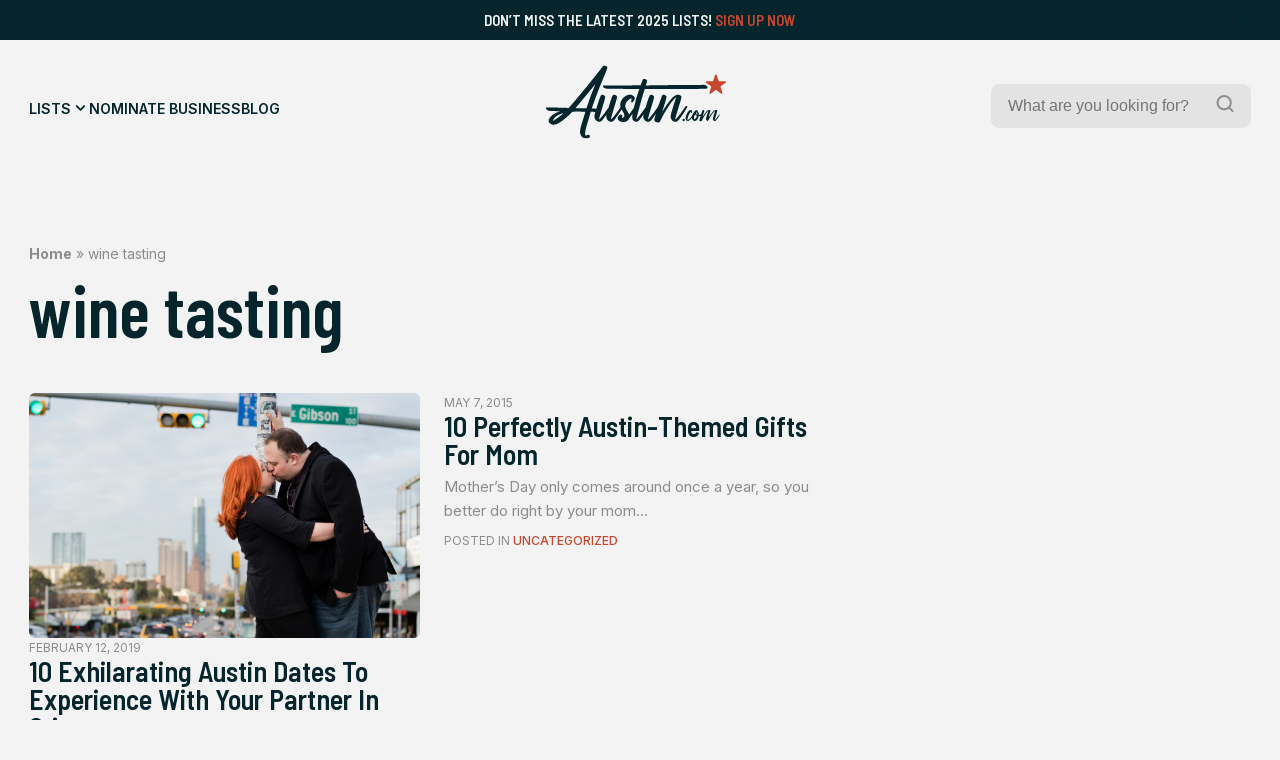

--- FILE ---
content_type: text/html; charset=UTF-8
request_url: https://austin.com/tag/wine-tasting/
body_size: 25462
content:
<!doctype html>
<html lang="en-US">
<head>
	

	<title> Austin - wine tasting Archives - Austin</title>
	<meta charset="UTF-8">
	<meta name="viewport" content="width=device-width, initial-scale=1">
	<link rel="profile" href="https://gmpg.org/xfn/11">
	<meta name="description" content="Discover the best of Austin.com!">

	<link rel="icon" type="image/png" href="https://austin.com/wp-content/themes/austin/src/assets/img/favicon/favicon-96x96.png" sizes="96x96" />
	<link rel="icon" type="image/svg+xml" href="https://austin.com/wp-content/themes/austin/src/assets/img/favicon/favicon.svg" />
	<link rel="shortcut icon" href="https://austin.com/wp-content/themes/austin/src/assets/img/favicon/favicon.ico" />
	<link rel="apple-touch-icon" sizes="180x180" href="https://austin.com/wp-content/themes/austin/src/assets/img/favicon/apple-touch-icon.png" />
	<link rel="manifest" href="https://austin.com/wp-content/themes/austin/src/assets/img/favicon/site.webmanifest" />


	<meta name='robots' content='index, follow, max-image-preview:large, max-snippet:-1, max-video-preview:-1' />
	<style>img:is([sizes="auto" i], [sizes^="auto," i]) { contain-intrinsic-size: 3000px 1500px }</style>
	
	<!-- This site is optimized with the Yoast SEO plugin v26.8 - https://yoast.com/product/yoast-seo-wordpress/ -->
	<title>wine tasting Archives - Austin</title>
	<link rel="canonical" href="https://austin.com/tag/wine-tasting/" />
	<meta property="og:locale" content="en_US" />
	<meta property="og:type" content="article" />
	<meta property="og:title" content="wine tasting Archives - Austin" />
	<meta property="og:url" content="https://austin.com/tag/wine-tasting/" />
	<meta property="og:site_name" content="Austin" />
	<meta name="twitter:card" content="summary_large_image" />
	<script type="application/ld+json" class="yoast-schema-graph">{"@context":"https://schema.org","@graph":[{"@type":"CollectionPage","@id":"https://austin.com/tag/wine-tasting/","url":"https://austin.com/tag/wine-tasting/","name":"wine tasting Archives - Austin","isPartOf":{"@id":"https://austin.com/#website"},"primaryImageOfPage":{"@id":"https://austin.com/tag/wine-tasting/#primaryimage"},"image":{"@id":"https://austin.com/tag/wine-tasting/#primaryimage"},"thumbnailUrl":"https://austin.com/wp-content/uploads/2017/01/engagement-photo-rebecca-bennett-brave-bird-photography.jpg","breadcrumb":{"@id":"https://austin.com/tag/wine-tasting/#breadcrumb"},"inLanguage":"en-US"},{"@type":"ImageObject","inLanguage":"en-US","@id":"https://austin.com/tag/wine-tasting/#primaryimage","url":"https://austin.com/wp-content/uploads/2017/01/engagement-photo-rebecca-bennett-brave-bird-photography.jpg","contentUrl":"https://austin.com/wp-content/uploads/2017/01/engagement-photo-rebecca-bennett-brave-bird-photography.jpg","width":1600,"height":1058,"caption":"Photo: Flickr user Nani Puspasari, creative commons licensed."},{"@type":"BreadcrumbList","@id":"https://austin.com/tag/wine-tasting/#breadcrumb","itemListElement":[{"@type":"ListItem","position":1,"name":"Home","item":"https://austin.com/"},{"@type":"ListItem","position":2,"name":"wine tasting"}]},{"@type":"WebSite","@id":"https://austin.com/#website","url":"https://austin.com/","name":"Austin","description":"Discover the best of Austin.com!","potentialAction":[{"@type":"SearchAction","target":{"@type":"EntryPoint","urlTemplate":"https://austin.com/?s={search_term_string}"},"query-input":{"@type":"PropertyValueSpecification","valueRequired":true,"valueName":"search_term_string"}}],"inLanguage":"en-US"}]}</script>
	<!-- / Yoast SEO plugin. -->


<link rel='dns-prefetch' href='//ajax.googleapis.com' />
<link rel='dns-prefetch' href='//www.googletagmanager.com' />
<link rel='dns-prefetch' href='//stats.wp.com' />
<link rel="alternate" type="application/rss+xml" title="Austin &raquo; Feed" href="https://austin.com/feed/" />
<link rel="alternate" type="application/rss+xml" title="Austin &raquo; Comments Feed" href="https://austin.com/comments/feed/" />
<link rel="alternate" type="application/rss+xml" title="Austin &raquo; wine tasting Tag Feed" href="https://austin.com/tag/wine-tasting/feed/" />
<script>
window._wpemojiSettings = {"baseUrl":"https:\/\/s.w.org\/images\/core\/emoji\/16.0.1\/72x72\/","ext":".png","svgUrl":"https:\/\/s.w.org\/images\/core\/emoji\/16.0.1\/svg\/","svgExt":".svg","source":{"concatemoji":"https:\/\/austin.com\/wp-includes\/js\/wp-emoji-release.min.js?ver=6.8.3"}};
/*! This file is auto-generated */
!function(s,n){var o,i,e;function c(e){try{var t={supportTests:e,timestamp:(new Date).valueOf()};sessionStorage.setItem(o,JSON.stringify(t))}catch(e){}}function p(e,t,n){e.clearRect(0,0,e.canvas.width,e.canvas.height),e.fillText(t,0,0);var t=new Uint32Array(e.getImageData(0,0,e.canvas.width,e.canvas.height).data),a=(e.clearRect(0,0,e.canvas.width,e.canvas.height),e.fillText(n,0,0),new Uint32Array(e.getImageData(0,0,e.canvas.width,e.canvas.height).data));return t.every(function(e,t){return e===a[t]})}function u(e,t){e.clearRect(0,0,e.canvas.width,e.canvas.height),e.fillText(t,0,0);for(var n=e.getImageData(16,16,1,1),a=0;a<n.data.length;a++)if(0!==n.data[a])return!1;return!0}function f(e,t,n,a){switch(t){case"flag":return n(e,"\ud83c\udff3\ufe0f\u200d\u26a7\ufe0f","\ud83c\udff3\ufe0f\u200b\u26a7\ufe0f")?!1:!n(e,"\ud83c\udde8\ud83c\uddf6","\ud83c\udde8\u200b\ud83c\uddf6")&&!n(e,"\ud83c\udff4\udb40\udc67\udb40\udc62\udb40\udc65\udb40\udc6e\udb40\udc67\udb40\udc7f","\ud83c\udff4\u200b\udb40\udc67\u200b\udb40\udc62\u200b\udb40\udc65\u200b\udb40\udc6e\u200b\udb40\udc67\u200b\udb40\udc7f");case"emoji":return!a(e,"\ud83e\udedf")}return!1}function g(e,t,n,a){var r="undefined"!=typeof WorkerGlobalScope&&self instanceof WorkerGlobalScope?new OffscreenCanvas(300,150):s.createElement("canvas"),o=r.getContext("2d",{willReadFrequently:!0}),i=(o.textBaseline="top",o.font="600 32px Arial",{});return e.forEach(function(e){i[e]=t(o,e,n,a)}),i}function t(e){var t=s.createElement("script");t.src=e,t.defer=!0,s.head.appendChild(t)}"undefined"!=typeof Promise&&(o="wpEmojiSettingsSupports",i=["flag","emoji"],n.supports={everything:!0,everythingExceptFlag:!0},e=new Promise(function(e){s.addEventListener("DOMContentLoaded",e,{once:!0})}),new Promise(function(t){var n=function(){try{var e=JSON.parse(sessionStorage.getItem(o));if("object"==typeof e&&"number"==typeof e.timestamp&&(new Date).valueOf()<e.timestamp+604800&&"object"==typeof e.supportTests)return e.supportTests}catch(e){}return null}();if(!n){if("undefined"!=typeof Worker&&"undefined"!=typeof OffscreenCanvas&&"undefined"!=typeof URL&&URL.createObjectURL&&"undefined"!=typeof Blob)try{var e="postMessage("+g.toString()+"("+[JSON.stringify(i),f.toString(),p.toString(),u.toString()].join(",")+"));",a=new Blob([e],{type:"text/javascript"}),r=new Worker(URL.createObjectURL(a),{name:"wpTestEmojiSupports"});return void(r.onmessage=function(e){c(n=e.data),r.terminate(),t(n)})}catch(e){}c(n=g(i,f,p,u))}t(n)}).then(function(e){for(var t in e)n.supports[t]=e[t],n.supports.everything=n.supports.everything&&n.supports[t],"flag"!==t&&(n.supports.everythingExceptFlag=n.supports.everythingExceptFlag&&n.supports[t]);n.supports.everythingExceptFlag=n.supports.everythingExceptFlag&&!n.supports.flag,n.DOMReady=!1,n.readyCallback=function(){n.DOMReady=!0}}).then(function(){return e}).then(function(){var e;n.supports.everything||(n.readyCallback(),(e=n.source||{}).concatemoji?t(e.concatemoji):e.wpemoji&&e.twemoji&&(t(e.twemoji),t(e.wpemoji)))}))}((window,document),window._wpemojiSettings);
</script>
<style id='wp-emoji-styles-inline-css'>

	img.wp-smiley, img.emoji {
		display: inline !important;
		border: none !important;
		box-shadow: none !important;
		height: 1em !important;
		width: 1em !important;
		margin: 0 0.07em !important;
		vertical-align: -0.1em !important;
		background: none !important;
		padding: 0 !important;
	}
</style>
<link rel='stylesheet' id='wp-block-library-css' href='https://austin.com/wp-includes/css/dist/block-library/style.min.css?ver=6.8.3' media='all' />
<style id='wp-block-library-inline-css'>
margin-bottom: 1rem;
margin-bottom: 2.4rem;
margin-bottom: 4rem;
margin-bottom: 0;
margin-bottom: 1rem;
margin-bottom: 2.4rem;
margin-bottom: 4rem;
margin-bottom: 0;
</style>
<style id='classic-theme-styles-inline-css'>
/*! This file is auto-generated */
.wp-block-button__link{color:#fff;background-color:#32373c;border-radius:9999px;box-shadow:none;text-decoration:none;padding:calc(.667em + 2px) calc(1.333em + 2px);font-size:1.125em}.wp-block-file__button{background:#32373c;color:#fff;text-decoration:none}
</style>
<link rel='stylesheet' id='mediaelement-css' href='https://austin.com/wp-includes/js/mediaelement/mediaelementplayer-legacy.min.css?ver=4.2.17' media='all' />
<link rel='stylesheet' id='wp-mediaelement-css' href='https://austin.com/wp-includes/js/mediaelement/wp-mediaelement.min.css?ver=6.8.3' media='all' />
<style id='jetpack-sharing-buttons-style-inline-css'>
.jetpack-sharing-buttons__services-list{display:flex;flex-direction:row;flex-wrap:wrap;gap:0;list-style-type:none;margin:5px;padding:0}.jetpack-sharing-buttons__services-list.has-small-icon-size{font-size:12px}.jetpack-sharing-buttons__services-list.has-normal-icon-size{font-size:16px}.jetpack-sharing-buttons__services-list.has-large-icon-size{font-size:24px}.jetpack-sharing-buttons__services-list.has-huge-icon-size{font-size:36px}@media print{.jetpack-sharing-buttons__services-list{display:none!important}}.editor-styles-wrapper .wp-block-jetpack-sharing-buttons{gap:0;padding-inline-start:0}ul.jetpack-sharing-buttons__services-list.has-background{padding:1.25em 2.375em}
</style>
<style id='global-styles-inline-css'>
:root{--wp--preset--aspect-ratio--square: 1;--wp--preset--aspect-ratio--4-3: 4/3;--wp--preset--aspect-ratio--3-4: 3/4;--wp--preset--aspect-ratio--3-2: 3/2;--wp--preset--aspect-ratio--2-3: 2/3;--wp--preset--aspect-ratio--16-9: 16/9;--wp--preset--aspect-ratio--9-16: 9/16;--wp--preset--color--black: #000000;--wp--preset--color--cyan-bluish-gray: #abb8c3;--wp--preset--color--white: #FFFFFF;--wp--preset--color--pale-pink: #f78da7;--wp--preset--color--vivid-red: #cf2e2e;--wp--preset--color--luminous-vivid-orange: #ff6900;--wp--preset--color--luminous-vivid-amber: #fcb900;--wp--preset--color--light-green-cyan: #7bdcb5;--wp--preset--color--vivid-green-cyan: #00d084;--wp--preset--color--pale-cyan-blue: #8ed1fc;--wp--preset--color--vivid-cyan-blue: #0693e3;--wp--preset--color--vivid-purple: #9b51e0;--wp--preset--color--highlight: #C8462E;--wp--preset--color--dark: #03252B;--wp--preset--color--medium: #09363E;--wp--preset--color--light: #174850;--wp--preset--color--grey: #8C8C8C;--wp--preset--color--grey-medium: #EBEBEB;--wp--preset--color--grey-light: #F3F3F3;--wp--preset--gradient--vivid-cyan-blue-to-vivid-purple: linear-gradient(135deg,rgba(6,147,227,1) 0%,rgb(155,81,224) 100%);--wp--preset--gradient--light-green-cyan-to-vivid-green-cyan: linear-gradient(135deg,rgb(122,220,180) 0%,rgb(0,208,130) 100%);--wp--preset--gradient--luminous-vivid-amber-to-luminous-vivid-orange: linear-gradient(135deg,rgba(252,185,0,1) 0%,rgba(255,105,0,1) 100%);--wp--preset--gradient--luminous-vivid-orange-to-vivid-red: linear-gradient(135deg,rgba(255,105,0,1) 0%,rgb(207,46,46) 100%);--wp--preset--gradient--very-light-gray-to-cyan-bluish-gray: linear-gradient(135deg,rgb(238,238,238) 0%,rgb(169,184,195) 100%);--wp--preset--gradient--cool-to-warm-spectrum: linear-gradient(135deg,rgb(74,234,220) 0%,rgb(151,120,209) 20%,rgb(207,42,186) 40%,rgb(238,44,130) 60%,rgb(251,105,98) 80%,rgb(254,248,76) 100%);--wp--preset--gradient--blush-light-purple: linear-gradient(135deg,rgb(255,206,236) 0%,rgb(152,150,240) 100%);--wp--preset--gradient--blush-bordeaux: linear-gradient(135deg,rgb(254,205,165) 0%,rgb(254,45,45) 50%,rgb(107,0,62) 100%);--wp--preset--gradient--luminous-dusk: linear-gradient(135deg,rgb(255,203,112) 0%,rgb(199,81,192) 50%,rgb(65,88,208) 100%);--wp--preset--gradient--pale-ocean: linear-gradient(135deg,rgb(255,245,203) 0%,rgb(182,227,212) 50%,rgb(51,167,181) 100%);--wp--preset--gradient--electric-grass: linear-gradient(135deg,rgb(202,248,128) 0%,rgb(113,206,126) 100%);--wp--preset--gradient--midnight: linear-gradient(135deg,rgb(2,3,129) 0%,rgb(40,116,252) 100%);--wp--preset--font-size--small: 13px;--wp--preset--font-size--medium: 20px;--wp--preset--font-size--large: 36px;--wp--preset--font-size--x-large: 42px;--wp--preset--spacing--20: 0.44rem;--wp--preset--spacing--30: 0.67rem;--wp--preset--spacing--40: 1rem;--wp--preset--spacing--50: 1.5rem;--wp--preset--spacing--60: 2.25rem;--wp--preset--spacing--70: 3.38rem;--wp--preset--spacing--80: 5.06rem;--wp--preset--shadow--natural: 6px 6px 9px rgba(0, 0, 0, 0.2);--wp--preset--shadow--deep: 12px 12px 50px rgba(0, 0, 0, 0.4);--wp--preset--shadow--sharp: 6px 6px 0px rgba(0, 0, 0, 0.2);--wp--preset--shadow--outlined: 6px 6px 0px -3px rgba(255, 255, 255, 1), 6px 6px rgba(0, 0, 0, 1);--wp--preset--shadow--crisp: 6px 6px 0px rgba(0, 0, 0, 1);}:where(.is-layout-flex){gap: 0.5em;}:where(.is-layout-grid){gap: 0.5em;}body .is-layout-flex{display: flex;}.is-layout-flex{flex-wrap: wrap;align-items: center;}.is-layout-flex > :is(*, div){margin: 0;}body .is-layout-grid{display: grid;}.is-layout-grid > :is(*, div){margin: 0;}:where(.wp-block-columns.is-layout-flex){gap: 2em;}:where(.wp-block-columns.is-layout-grid){gap: 2em;}:where(.wp-block-post-template.is-layout-flex){gap: 1.25em;}:where(.wp-block-post-template.is-layout-grid){gap: 1.25em;}.has-black-color{color: var(--wp--preset--color--black) !important;}.has-cyan-bluish-gray-color{color: var(--wp--preset--color--cyan-bluish-gray) !important;}.has-white-color{color: var(--wp--preset--color--white) !important;}.has-pale-pink-color{color: var(--wp--preset--color--pale-pink) !important;}.has-vivid-red-color{color: var(--wp--preset--color--vivid-red) !important;}.has-luminous-vivid-orange-color{color: var(--wp--preset--color--luminous-vivid-orange) !important;}.has-luminous-vivid-amber-color{color: var(--wp--preset--color--luminous-vivid-amber) !important;}.has-light-green-cyan-color{color: var(--wp--preset--color--light-green-cyan) !important;}.has-vivid-green-cyan-color{color: var(--wp--preset--color--vivid-green-cyan) !important;}.has-pale-cyan-blue-color{color: var(--wp--preset--color--pale-cyan-blue) !important;}.has-vivid-cyan-blue-color{color: var(--wp--preset--color--vivid-cyan-blue) !important;}.has-vivid-purple-color{color: var(--wp--preset--color--vivid-purple) !important;}.has-black-background-color{background-color: var(--wp--preset--color--black) !important;}.has-cyan-bluish-gray-background-color{background-color: var(--wp--preset--color--cyan-bluish-gray) !important;}.has-white-background-color{background-color: var(--wp--preset--color--white) !important;}.has-pale-pink-background-color{background-color: var(--wp--preset--color--pale-pink) !important;}.has-vivid-red-background-color{background-color: var(--wp--preset--color--vivid-red) !important;}.has-luminous-vivid-orange-background-color{background-color: var(--wp--preset--color--luminous-vivid-orange) !important;}.has-luminous-vivid-amber-background-color{background-color: var(--wp--preset--color--luminous-vivid-amber) !important;}.has-light-green-cyan-background-color{background-color: var(--wp--preset--color--light-green-cyan) !important;}.has-vivid-green-cyan-background-color{background-color: var(--wp--preset--color--vivid-green-cyan) !important;}.has-pale-cyan-blue-background-color{background-color: var(--wp--preset--color--pale-cyan-blue) !important;}.has-vivid-cyan-blue-background-color{background-color: var(--wp--preset--color--vivid-cyan-blue) !important;}.has-vivid-purple-background-color{background-color: var(--wp--preset--color--vivid-purple) !important;}.has-black-border-color{border-color: var(--wp--preset--color--black) !important;}.has-cyan-bluish-gray-border-color{border-color: var(--wp--preset--color--cyan-bluish-gray) !important;}.has-white-border-color{border-color: var(--wp--preset--color--white) !important;}.has-pale-pink-border-color{border-color: var(--wp--preset--color--pale-pink) !important;}.has-vivid-red-border-color{border-color: var(--wp--preset--color--vivid-red) !important;}.has-luminous-vivid-orange-border-color{border-color: var(--wp--preset--color--luminous-vivid-orange) !important;}.has-luminous-vivid-amber-border-color{border-color: var(--wp--preset--color--luminous-vivid-amber) !important;}.has-light-green-cyan-border-color{border-color: var(--wp--preset--color--light-green-cyan) !important;}.has-vivid-green-cyan-border-color{border-color: var(--wp--preset--color--vivid-green-cyan) !important;}.has-pale-cyan-blue-border-color{border-color: var(--wp--preset--color--pale-cyan-blue) !important;}.has-vivid-cyan-blue-border-color{border-color: var(--wp--preset--color--vivid-cyan-blue) !important;}.has-vivid-purple-border-color{border-color: var(--wp--preset--color--vivid-purple) !important;}.has-vivid-cyan-blue-to-vivid-purple-gradient-background{background: var(--wp--preset--gradient--vivid-cyan-blue-to-vivid-purple) !important;}.has-light-green-cyan-to-vivid-green-cyan-gradient-background{background: var(--wp--preset--gradient--light-green-cyan-to-vivid-green-cyan) !important;}.has-luminous-vivid-amber-to-luminous-vivid-orange-gradient-background{background: var(--wp--preset--gradient--luminous-vivid-amber-to-luminous-vivid-orange) !important;}.has-luminous-vivid-orange-to-vivid-red-gradient-background{background: var(--wp--preset--gradient--luminous-vivid-orange-to-vivid-red) !important;}.has-very-light-gray-to-cyan-bluish-gray-gradient-background{background: var(--wp--preset--gradient--very-light-gray-to-cyan-bluish-gray) !important;}.has-cool-to-warm-spectrum-gradient-background{background: var(--wp--preset--gradient--cool-to-warm-spectrum) !important;}.has-blush-light-purple-gradient-background{background: var(--wp--preset--gradient--blush-light-purple) !important;}.has-blush-bordeaux-gradient-background{background: var(--wp--preset--gradient--blush-bordeaux) !important;}.has-luminous-dusk-gradient-background{background: var(--wp--preset--gradient--luminous-dusk) !important;}.has-pale-ocean-gradient-background{background: var(--wp--preset--gradient--pale-ocean) !important;}.has-electric-grass-gradient-background{background: var(--wp--preset--gradient--electric-grass) !important;}.has-midnight-gradient-background{background: var(--wp--preset--gradient--midnight) !important;}.has-small-font-size{font-size: var(--wp--preset--font-size--small) !important;}.has-medium-font-size{font-size: var(--wp--preset--font-size--medium) !important;}.has-large-font-size{font-size: var(--wp--preset--font-size--large) !important;}.has-x-large-font-size{font-size: var(--wp--preset--font-size--x-large) !important;}
:where(.wp-block-post-template.is-layout-flex){gap: 1.25em;}:where(.wp-block-post-template.is-layout-grid){gap: 1.25em;}
:where(.wp-block-columns.is-layout-flex){gap: 2em;}:where(.wp-block-columns.is-layout-grid){gap: 2em;}
:root :where(.wp-block-pullquote){font-size: 1.5em;line-height: 1.6;}
</style>
<link rel='stylesheet' id='wp-components-css' href='https://austin.com/wp-includes/css/dist/components/style.min.css?ver=6.8.3' media='all' />
<link rel='stylesheet' id='godaddy-styles-css' href='https://austin.com/wp-content/mu-plugins/vendor/wpex/godaddy-launch/includes/Dependencies/GoDaddy/Styles/build/latest.css?ver=2.0.2' media='all' />
<link rel='stylesheet' id='austin-style-css' href='https://austin.com/wp-content/themes/austin/dist/css/style.min.css?ver=1.1' media='all' />

<!-- Google tag (gtag.js) snippet added by Site Kit -->
<!-- Google Analytics snippet added by Site Kit -->
<script src="https://www.googletagmanager.com/gtag/js?id=GT-M6JLRCV" id="google_gtagjs-js" async></script>
<script id="google_gtagjs-js-after">
window.dataLayer = window.dataLayer || [];function gtag(){dataLayer.push(arguments);}
gtag("set","linker",{"domains":["austin.com"]});
gtag("js", new Date());
gtag("set", "developer_id.dZTNiMT", true);
gtag("config", "GT-M6JLRCV");
 window._googlesitekit = window._googlesitekit || {}; window._googlesitekit.throttledEvents = []; window._googlesitekit.gtagEvent = (name, data) => { var key = JSON.stringify( { name, data } ); if ( !! window._googlesitekit.throttledEvents[ key ] ) { return; } window._googlesitekit.throttledEvents[ key ] = true; setTimeout( () => { delete window._googlesitekit.throttledEvents[ key ]; }, 5 ); gtag( "event", name, { ...data, event_source: "site-kit" } ); };
</script>
<link rel="https://api.w.org/" href="https://austin.com/wp-json/" /><link rel="alternate" title="JSON" type="application/json" href="https://austin.com/wp-json/wp/v2/tags/1532" /><link rel="EditURI" type="application/rsd+xml" title="RSD" href="https://austin.com/xmlrpc.php?rsd" />
<meta name="generator" content="WordPress 6.8.3" />
<meta name="generator" content="Site Kit by Google 1.170.0" />	<style>img#wpstats{display:none}</style>
		<link rel="icon" href="https://austin.com/wp-content/uploads/2025/06/cropped-ADC-Logo-32x32.jpg" sizes="32x32" />
<link rel="icon" href="https://austin.com/wp-content/uploads/2025/06/cropped-ADC-Logo-192x192.jpg" sizes="192x192" />
<link rel="apple-touch-icon" href="https://austin.com/wp-content/uploads/2025/06/cropped-ADC-Logo-180x180.jpg" />
<meta name="msapplication-TileImage" content="https://austin.com/wp-content/uploads/2025/06/cropped-ADC-Logo-270x270.jpg" />
</head>
<body class="archive tag tag-wine-tasting tag-1532 wp-embed-responsive wp-theme-austin">

<div class="overlay"></div>

<div id="wrapper">
	
	<div id="announcement" class="bg-dark">
		<div class="announcement-inner container">
			<div class="text-sm text-offwhite">Don&#8217;t miss the latest 2025 Lists! <a href="https://austin.com/upgrade-listing/">Sign Up Now</a>
</div>
		</div>
		<div class="close-announcement">
			<svg width="24" height="24" viewBox="0 0 24 24" fill="none" xmlns="http://www.w3.org/2000/svg">
<g clip-path="url(#clip0_2829_2284)">
<path d="M12.9403 12L18.467 6.47329C18.5762 6.34576 18.6333 6.18171 18.6268 6.01393C18.6203 5.84614 18.5507 5.68698 18.432 5.56825C18.3133 5.44952 18.1541 5.37997 17.9863 5.37349C17.8186 5.36701 17.6545 5.42408 17.527 5.53329L12.0003 11.06L6.47364 5.52663C6.34811 5.40109 6.17784 5.33057 6.00031 5.33057C5.82277 5.33057 5.65251 5.40109 5.52697 5.52663C5.40144 5.65216 5.33091 5.82243 5.33091 5.99996C5.33091 6.1775 5.40144 6.34776 5.52697 6.47329L11.0603 12L5.52697 17.5266C5.45719 17.5864 5.40051 17.6599 5.36049 17.7426C5.32048 17.8254 5.29799 17.9154 5.29444 18.0073C5.2909 18.0991 5.30637 18.1906 5.33988 18.2762C5.3734 18.3617 5.42424 18.4394 5.48921 18.5044C5.55418 18.5694 5.63188 18.6202 5.71743 18.6537C5.80298 18.6872 5.89453 18.7027 5.98634 18.6992C6.07816 18.6956 6.16824 18.6731 6.25095 18.6331C6.33366 18.5931 6.40721 18.5364 6.46697 18.4666L12.0003 12.94L17.527 18.4666C17.6545 18.5758 17.8186 18.6329 17.9863 18.6264C18.1541 18.62 18.3133 18.5504 18.432 18.4317C18.5507 18.3129 18.6203 18.1538 18.6268 17.986C18.6333 17.8182 18.5762 17.6542 18.467 17.5266L12.9403 12Z" fill="#1A1638"/>
</g>
<defs>
<clipPath id="clip0_2829_2284">
<rect width="24" height="24" fill="white"/>
</clipPath>
</defs>
</svg>
		</div>
	</div>
		
	<header id="main-header" class="main-header">
				<div class="main-header-inner bg-offwhite">
	<div class="main-navigation-inner container">
		<div class="navigation-wrapper">
				<nav id="main-navigation">
					<div class="menu-main-menu-container"><ul id="menu-main-menu" class="menu"><li id="menu-item-287" class="mega-trigger menu-item menu-item-type-post_type menu-item-object-page menu-item-287"><a href="https://austin.com/lists/">Lists</a></li>
<li id="menu-item-39" class="menu-item menu-item-type-post_type menu-item-object-page menu-item-39"><a href="https://austin.com/nominate-business/">Nominate Business</a></li>
<li id="menu-item-44545731" class="menu-item menu-item-type-post_type menu-item-object-page current_page_parent menu-item-44545731"><a href="https://austin.com/austin-news/">Blog</a></li>
</ul></div>				</nav>
				<div class="mobile-menu-icon hamburger hamburger--slider icon-light">
					<div class="hamburger-box">
						<div class="hamburger-inner"></div>
					</div>
				</div>
		</div>
		
		<div id="main-logo">
			<a href="https://austin.com" aria-label="Home Page" title="Home Page">
				<svg width="226" height="92" viewBox="0 0 226 92" fill="none" xmlns="http://www.w3.org/2000/svg">
<g clip-path="url(#clip0_150_9221)">
<mask id="mask0_150_9221" style="mask-type:luminance" maskUnits="userSpaceOnUse" x="0" y="0" width="226" height="92">
<path d="M226 0H0V92H226V0Z" fill="white"/>
</mask>
<g mask="url(#mask0_150_9221)">
<path d="M214.298 12.059L216.582 19.1459C216.718 19.5737 217.119 19.8643 217.56 19.8643H224.958C225.952 19.8643 226.369 21.1477 225.567 21.7369L219.58 26.1198C219.219 26.3861 219.067 26.8543 219.203 27.2821L221.487 34.3689C221.792 35.3214 220.71 36.1205 219.9 35.5312L213.913 31.1484C213.552 30.882 213.063 30.882 212.703 31.1484L206.715 35.5312C205.906 36.1205 204.824 35.3294 205.128 34.3689L207.413 27.2821C207.549 26.8543 207.396 26.3861 207.036 26.1198L201.048 21.7369C200.239 21.1477 200.656 19.8643 201.658 19.8643H209.056C209.505 19.8643 209.897 19.5737 210.034 19.1459L212.318 12.059C212.622 11.1066 213.969 11.1066 214.274 12.059H214.298Z" fill="#C8462E"/>
<path fill-rule="evenodd" clip-rule="evenodd" d="M124.304 29.752C124.047 29.752 123.943 29.8327 123.863 30.0668C120.704 39.9518 119.466 44.5832 117.166 53.1863L117.136 53.2981C116.795 54.5749 116.43 55.9394 116.032 57.4214C115.569 59.1456 115.097 60.8668 114.625 62.5867L114.622 62.5962C114.335 63.6428 114.048 64.689 113.763 65.7351C113.721 65.8878 113.677 66.0405 113.634 66.1932L113.633 66.1954C113.546 66.5021 113.459 66.8087 113.379 67.1154C113.347 67.2445 113.339 67.3737 113.395 67.5674C113.493 67.4909 113.596 67.4184 113.699 67.3461C113.921 67.1897 114.141 67.0342 114.316 66.8409C114.563 66.565 114.812 66.2907 115.061 66.0163C115.906 65.0867 116.752 64.1555 117.507 63.1522C119.603 60.3436 121.65 57.5016 123.698 54.6586C124.116 54.0782 124.534 53.4977 124.953 52.9174C125.033 52.8044 125.089 52.6592 125.129 52.5219C125.475 51.4374 125.818 50.3522 126.16 49.2673L126.161 49.2659V49.2646L126.162 49.2604C126.979 46.6738 127.796 44.0891 128.648 41.5204C128.91 40.7347 129.257 39.9778 129.604 39.2208C129.778 38.8424 129.952 38.4639 130.115 38.0819C130.539 37.0891 131.349 36.8146 132.319 36.9115C133.553 37.0406 134.563 37.5976 135.333 38.5823C135.685 39.0262 135.765 39.5186 135.677 40.0675C135.344 42.3015 134.667 44.4433 133.989 46.587C133.77 47.278 133.552 47.9692 133.345 48.6637C131.622 54.4026 129.954 60.1577 128.287 65.9127C128.177 66.2833 128.125 66.6714 128.073 67.0608C128.046 67.265 128.018 67.4696 127.983 67.6723L128.087 67.745C128.16 67.7001 128.238 67.6604 128.315 67.6209C128.475 67.5394 128.633 67.4583 128.752 67.3333C128.949 67.1278 129.148 66.9231 129.347 66.7181L129.348 66.7174C130.11 65.9323 130.874 65.1447 131.573 64.3065C133.701 61.7594 135.611 59.0471 137.522 56.3351C138.281 55.2569 139.04 54.1788 139.813 53.1112C140.775 51.7874 141.344 50.3345 141.873 48.809C142.708 46.375 143.585 43.9496 144.462 41.5266L144.466 41.5162C144.791 40.6161 145.117 39.7162 145.44 38.8164C145.489 38.6781 145.553 38.5429 145.617 38.407C145.658 38.3207 145.699 38.2342 145.736 38.1464C146.193 37.0729 146.787 36.8227 147.965 36.9196C149.175 37.0245 150.185 37.6056 150.954 38.5662C151.307 39.002 151.451 39.5025 151.315 40.0433C151.23 40.3777 151.145 40.7122 151.061 41.0465L151.059 41.0518L151.058 41.0572V41.0585L151.057 41.0596V41.0617C150.723 42.384 150.39 43.7035 150.001 45.0073C149.279 47.4174 148.528 49.8235 147.779 52.2283C147.471 53.2142 147.164 54.1999 146.859 55.1856C146.562 56.1297 146.265 57.0746 146.017 58.0348C146.111 57.8898 146.206 57.7446 146.3 57.5992L146.508 57.2784L146.509 57.2769C146.923 56.6388 147.337 55.9989 147.756 55.3631C150.089 51.7955 152.437 48.244 155.042 44.8781C156.629 42.828 158.28 40.8181 160.3 39.1715C161.615 38.098 163.026 37.1698 164.733 36.8631C165.254 36.7662 165.807 36.7501 166.32 36.8308C167.514 37.0164 168.628 37.3958 169.486 38.3402C169.983 38.889 170.095 39.4944 169.983 40.2047C169.64 42.3667 168.992 44.4426 168.343 46.5237C168.248 46.8276 168.153 47.1325 168.059 47.4368C167.22 50.1496 166.412 52.8783 165.606 55.6014V55.6027L165.605 55.6042C165.419 56.2345 165.232 56.8646 165.045 57.494C164.212 60.3272 163.386 63.1603 162.577 65.9934C162.472 66.3602 162.416 66.7423 162.361 67.1266C162.335 67.3004 162.31 67.4746 162.28 67.6481C162.3 67.6642 162.318 67.6803 162.336 67.6964C162.346 67.7052 162.356 67.7141 162.366 67.7229C162.375 67.7303 162.383 67.7376 162.392 67.745C162.498 67.6714 162.61 67.6027 162.723 67.5337C162.968 67.3831 163.215 67.2314 163.402 67.0266L163.707 66.6936C164.728 65.5786 165.749 64.4639 166.697 63.2894C168.973 60.4731 171.041 57.4997 173.108 54.5265L173.109 54.5253L173.113 54.5186C173.817 53.5067 174.521 52.4944 175.233 51.4888C175.778 50.722 176.86 50.7543 177.381 51.5534C177.565 51.8439 177.469 52.1184 177.317 52.3847C177.006 52.925 176.697 53.4671 176.389 54.0092L176.386 54.0152C175.576 55.4388 174.766 56.8631 173.902 58.2528C171.754 61.7155 169.334 65.0006 166.889 68.2615C166.272 69.0848 165.558 69.8194 164.637 70.3279C163.402 71.0059 162.12 71.0462 160.829 70.5781C157.984 69.5449 156.148 66.4616 156.509 63.4267C156.687 61.9106 157.12 60.4585 157.552 59.0077L157.554 59.0015L157.556 58.9958C157.608 58.8208 157.66 58.6458 157.711 58.4707C158.817 54.7255 159.932 50.9803 161.086 47.2512C161.573 45.6775 162.103 44.1143 162.632 42.55L162.634 42.5462C162.905 41.745 163.176 40.9435 163.442 40.1401C163.454 40.1097 163.462 40.0748 163.479 39.9974L163.492 39.9362L163.498 39.906C163.37 40.0118 163.249 40.1098 163.134 40.2031C162.897 40.3946 162.685 40.5664 162.481 40.7455C160.3 42.6665 158.505 44.9185 156.79 47.2512C152.541 53.0143 148.951 59.1891 145.64 65.5333C145.184 66.4098 144.747 67.2972 144.31 68.1844C143.994 68.825 143.679 69.4656 143.356 70.1019C143.204 70.4086 143.035 70.7234 142.795 70.9575C142.522 71.2158 142.178 71.5305 141.841 71.5709C140.575 71.7323 139.292 71.805 138.09 71.1754C137.449 70.8364 136.872 70.4167 136.415 69.8355C135.966 69.2543 135.966 68.6086 136.086 67.9145C136.401 66.0746 136.933 64.291 137.464 62.512L137.466 62.5075L137.468 62.4986C137.572 62.1514 137.675 61.8044 137.777 61.4572C137.817 61.32 137.857 61.1828 137.841 60.9971L137.814 61.0337C137.784 61.074 137.754 61.1142 137.725 61.1545C137.687 61.207 137.649 61.2594 137.609 61.3119C137.141 61.9575 136.675 62.6043 136.208 63.2511C134.907 65.0546 133.606 66.8587 132.279 68.6409C131.533 69.6499 130.555 70.4167 129.313 70.7315C127.558 71.1835 126.011 70.6507 124.688 69.5288C122.644 67.7853 121.803 65.5495 122.284 62.8616C122.324 62.6408 122.361 62.42 122.399 62.1991L122.4 62.1957C122.438 61.9738 122.476 61.7518 122.516 61.5298C122.516 61.5298 122.508 61.5137 122.468 61.4733C122.38 61.5999 122.293 61.7264 122.205 61.8527L122.204 61.8548L122.202 61.8569L122.201 61.859L122.2 61.8605C121.899 62.2957 121.599 62.7288 121.29 63.1522C120.873 63.7174 120.46 64.2845 120.048 64.8516L120.046 64.8531C119.021 66.2616 117.995 67.6694 116.921 69.0445C115.559 70.796 113.499 71.135 111.511 70.3763C111.231 70.2714 110.95 70.1422 110.677 70.005C109.203 69.2947 108.642 68.0113 108.497 66.4777C108.337 64.815 108.281 63.1522 108.497 61.4814C108.521 61.3038 108.545 61.1182 108.577 60.868C108.548 60.8955 108.522 60.9184 108.499 60.9382C108.449 60.9825 108.415 61.0121 108.393 61.0455C107.995 61.6078 107.595 62.1684 107.195 62.7289C106.396 63.8499 105.596 64.971 104.81 66.1064C104.618 66.3849 104.456 66.6876 104.293 66.9903C104.131 67.293 103.969 67.5956 103.776 67.8741C103.047 68.9396 102.093 69.7709 100.971 70.3844C100.634 70.57 100.242 70.6669 99.8648 70.7315C99.5979 70.7757 99.3309 70.8261 99.0637 70.8766L99.0606 70.8772C98.109 71.0569 97.1531 71.2375 96.1777 71.1431C94.0937 70.9413 92.2342 70.2472 90.8716 68.5683C89.8056 67.2526 89.7976 65.5979 90.7594 64.2096C91.3205 63.4025 91.9938 62.7325 92.7793 62.1594C93.2522 61.8123 93.7571 61.7155 94.2942 61.9173C94.6549 62.0545 95.0155 62.2321 95.3281 62.45C95.8572 62.8213 95.9934 63.4105 95.777 64.0885C95.7396 64.2033 95.7018 64.3177 95.6641 64.4318L95.663 64.4351C95.5392 64.8093 95.4162 65.1811 95.312 65.5576C95.2801 65.67 95.2906 65.7896 95.3013 65.9115C95.3067 65.9734 95.312 66.0359 95.312 66.0984C96.891 65.8562 98.919 64.4679 98.3098 61.9657C98.0934 61.0698 97.7488 60.2222 97.2839 59.4232C96.6953 58.4142 96.1213 57.4003 95.5467 56.3854L95.0636 55.5326C95.043 55.4952 95.0201 55.4599 94.993 55.4179C94.9675 55.3784 94.9383 55.333 94.9033 55.2744C94.8717 55.3268 94.8414 55.3767 94.8122 55.4247C94.7156 55.5834 94.6306 55.7231 94.5507 55.8717C92.0098 60.198 89.0682 64.2419 86.0704 68.2535C85.4212 69.1252 84.6597 69.8678 83.6739 70.3682C82.4475 70.9978 81.1811 71.014 79.9227 70.5297C77.0853 69.4319 75.3139 66.397 75.7146 63.3621C75.7621 63.0153 75.8053 62.6641 75.8537 62.269L75.907 61.8366L75.8648 61.8888L75.8239 61.9393L75.823 61.9403L75.8209 61.9429C75.7406 62.0416 75.6933 62.0999 75.6505 62.1675C75.1373 62.8616 74.6294 63.5595 74.1217 64.2572L74.1208 64.2585C72.9875 65.8161 71.8549 67.3727 70.665 68.8831C69.5348 70.3198 68.0119 71.1108 66.1123 70.8041C64.6535 70.57 63.4833 69.8194 62.5214 68.7136C60.8382 66.7602 60.4855 64.5083 61.0707 62.0706C61.2769 61.2133 61.511 60.3665 61.7455 59.5187L61.7457 59.5176C61.8468 59.1521 61.9479 58.7864 62.0469 58.4196C61.7401 58.4378 61.432 58.4406 61.1268 58.4303C60.6248 58.4144 58.8417 58.378 56.2003 58.3274C55.8648 59.4513 55.519 60.6197 55.1794 61.7881C54.7838 63.1412 54.3207 64.6797 53.828 66.3165L53.8272 66.3191L53.8268 66.3205C52.2534 71.5474 50.3783 77.7769 49.4324 82.177C49.0637 83.8801 48.9595 85.5993 49.3282 87.3186C49.3362 87.367 49.3442 87.4154 49.3603 87.4639C49.5847 88.2791 49.9614 88.4486 50.7229 88.0531C50.8752 87.9724 51.0275 87.8755 51.1317 87.7464C51.9011 86.7536 53.408 86.9069 54.2576 87.4961C54.5061 87.6657 54.7305 87.8836 54.9229 88.1177C55.1634 88.4163 55.2115 88.7634 55.1313 89.1589C54.7065 91.1284 52.9351 92.1292 51.1557 91.9759C50.2179 91.8952 49.2641 91.7741 48.3584 91.5077C47.0599 91.1284 45.8335 90.5472 44.8957 89.4898C43.7335 88.1822 43.0522 86.6486 42.8358 84.9132C42.5472 82.5967 42.932 80.3286 43.5091 78.1089C44.2349 75.2944 45.3754 71.6165 46.5045 67.9749C47.545 64.6194 48.5761 61.2942 49.2641 58.7048C49.3079 58.5364 49.3596 58.37 49.4143 58.1997L47.063 58.1559C44.1477 58.1017 40.965 58.0424 37.6967 57.9808C37.1781 58.0152 36.6598 58.0521 36.1417 58.089C35.5034 58.1344 34.8654 58.1799 34.2273 58.2205C34.1964 58.2205 34.1655 58.2249 34.1346 58.2294C34.0934 58.2353 34.0522 58.2412 34.0109 58.2366C33.1613 58.1882 32.5842 58.5918 32.0231 59.2133C29.835 61.6267 27.4704 63.8545 24.9937 65.9692C21.7956 68.6974 18.4131 71.1512 14.694 73.1045C13.1951 73.8955 11.6081 74.4525 9.9008 74.517C7.69658 74.5977 5.79695 73.839 4.32213 72.1843C3.1519 70.8767 3.03167 69.327 3.60877 67.7127C4.17786 66.1387 5.25191 64.9199 6.40612 63.7657C8.95499 61.2312 12.0409 59.6007 15.3913 58.4465C16.3217 58.1241 17.2623 57.844 18.211 57.5974C11.1662 57.4487 5.84265 57.3179 4.94733 57.2438C3.48854 57.1227 2.10991 56.695 0.947687 55.7102C0.354554 55.2098 0.0660022 54.5398 0.00989494 53.7488C-0.014151 53.3695 0.170201 53.0708 0.554937 52.9336C1.05188 52.7641 1.55685 52.6753 2.09388 52.8125C2.4225 52.8932 2.76716 52.9336 3.11182 52.9497C5.01033 53.0237 7.11321 53.027 9.44973 53.0306C12.4696 53.0353 15.8801 53.0407 19.7437 53.2C20.4877 53.2297 23.8821 53.3214 28.4266 53.4394C30.251 51.4505 32.0731 49.46 33.8186 47.4046C39.6938 40.4791 45.545 33.5214 51.316 26.4991C54.606 22.4949 57.8216 18.429 61.0372 14.3633C62.1775 12.9217 63.3176 11.48 64.4611 10.0412C66.0022 8.10003 67.5271 6.15244 69.0522 4.20453C69.9307 3.08257 70.8092 1.9605 71.691 0.839507C72.2841 0.0888485 73.7269 -0.25823 74.7127 0.185708C75.2818 0.443999 75.8269 0.799149 76.3078 1.19466C77.0452 1.79195 77.2135 2.58297 76.933 3.5112C76.2694 5.74375 75.3716 7.88343 74.4734 10.0244L74.3039 10.4286C68.8455 23.4239 63.4913 36.4595 58.9546 49.826C58.5416 51.0364 58.1429 52.2516 57.7438 53.4678L57.7434 53.4688L57.5115 54.1752C59.1787 54.2172 60.3226 54.2464 60.718 54.2573C61.6262 54.2853 62.3365 54.3555 63.1602 54.6299C63.4242 53.7716 63.6869 52.913 63.9496 52.0545L63.9502 52.0527L63.9518 52.0475C64.8944 48.9675 65.8367 45.8886 66.8337 42.828C67.2482 41.5568 67.7857 40.3253 68.3228 39.0946C68.4712 38.7545 68.6196 38.4145 68.7654 38.0738C69.2142 37.0164 69.8474 36.8146 70.9616 36.9115C72.1558 37.0083 73.1577 37.5814 73.9352 38.5258C74.3199 38.994 74.4082 39.5105 74.32 40.1078C73.9873 42.3251 73.3167 44.4459 72.646 46.5673L72.6441 46.5741C72.4267 47.2614 72.2093 47.9487 72.0036 48.6395C70.5305 53.5704 69.0932 58.5073 67.6556 63.445L67.6552 63.4466L66.9699 65.7997C66.8464 66.2239 66.774 66.664 66.7003 67.1116C66.6689 67.3025 66.6372 67.4955 66.6012 67.6885C67.1062 67.6481 67.4508 67.3737 67.7393 67.0508C68.0415 66.7129 68.3494 66.3787 68.6574 66.0443L68.66 66.0414L68.6609 66.0404L68.6618 66.0396C69.4633 65.1694 70.2664 64.2974 70.9776 63.354C72.8453 60.8703 74.6639 58.3552 76.4833 55.8387C77.1 54.9858 77.7168 54.1327 78.3357 53.2807C78.4318 53.1435 78.496 52.982 78.5441 52.8206C78.8459 51.8563 79.1462 50.8909 79.4465 49.9253L79.4478 49.921L79.4481 49.9199L79.449 49.917L79.4504 49.9125L79.4516 49.9084L79.452 49.9074C80.3061 47.1609 81.1607 44.4125 82.0548 41.6818C82.3124 40.8931 82.6595 40.1344 83.0065 39.3757L83.0073 39.3737C83.1998 38.9529 83.3924 38.532 83.5697 38.1061C83.9784 37.1294 84.7639 36.8146 85.7258 36.9115C87.0002 37.0326 88.0422 37.6056 88.8277 38.6388C89.1483 39.0585 89.2365 39.5186 89.1562 40.0594C88.8365 42.2457 88.1814 44.333 87.5249 46.4252L87.524 46.4282C87.4076 46.799 87.2912 47.17 87.1766 47.5418C86.2786 50.4773 85.4071 53.4234 84.5363 56.3672C84.3344 57.0497 84.1325 57.7321 83.9304 58.4142C83.225 60.8115 82.5197 63.2087 81.8464 65.606C81.711 66.0918 81.6232 66.5907 81.5354 67.0899L81.535 67.0914C81.5033 67.2718 81.4716 67.4521 81.4376 67.632C81.4616 67.6441 81.4837 67.6582 81.5057 67.6723C81.5278 67.6864 81.5498 67.7006 81.5738 67.7127C81.6584 67.6585 81.7471 67.6092 81.8354 67.5602C82.0232 67.4559 82.2095 67.3524 82.3512 67.2042C82.5033 67.0456 82.656 66.8875 82.8085 66.7294C83.5721 65.9381 84.3351 65.1473 85.0365 64.3065C87.1224 61.8271 88.9886 59.1786 90.8531 56.5327C91.5319 55.5693 92.2106 54.6063 92.8995 53.652C93.4766 52.861 93.6449 52.1749 93.4125 51.1982C92.8033 48.6153 93.3564 46.1535 94.6869 43.8934C96.3541 41.0522 98.7347 38.9617 101.676 37.5734C104.057 36.4514 106.485 36.3868 108.834 37.7267C109.924 38.3482 110.838 39.1635 111.206 40.4388C111.575 41.6979 111.239 42.836 110.581 43.8692C110.072 44.6727 109.453 45.4144 108.838 46.1514L108.682 46.3391C108.553 46.4925 108.249 46.6135 108.048 46.5732C107.736 46.5248 107.423 46.3633 107.159 46.1857C106.878 46.0001 106.862 45.6934 106.934 45.3624L106.966 45.2275C107.125 44.5612 107.285 43.8878 107.367 43.2073C107.447 42.5777 107.383 41.9401 107.031 41.3428C105.972 41.8432 104.955 42.3517 104.057 43.0863C102.742 44.1598 101.548 45.3302 100.666 46.8073C99.1995 49.2691 99.1515 51.7874 100.338 54.3542C100.674 55.0726 101.067 55.7667 101.476 56.4528C101.665 56.7713 101.856 57.0881 102.048 57.4051L102.049 57.4063C102.883 58.7841 103.718 60.1658 104.337 61.7074L104.386 61.6549C104.467 61.5679 104.532 61.498 104.586 61.4168C105.253 60.4779 105.921 59.5389 106.589 58.5996L106.59 58.5986L106.592 58.5957L106.599 58.5859C107.742 56.9781 108.887 55.3691 110.028 53.7569C110.124 53.6197 110.197 53.4582 110.245 53.2968C110.621 51.878 110.959 50.5982 111.27 49.4193C113.188 42.1471 114.095 38.709 116.978 30.1314C117.004 30.0516 117.028 29.9693 117.056 29.8726C117.079 29.7933 117.105 29.7041 117.138 29.5986C116.752 29.5986 116.371 29.6005 115.995 29.6023C115.254 29.6058 114.526 29.6093 113.803 29.5986C112.598 29.5792 106.917 29.5612 100.343 29.5402C90.4877 29.5089 78.6238 29.4711 76.8208 29.413C75.3219 29.3645 73.8791 29.0013 72.6368 28.0812C72.0036 27.613 71.6749 26.9592 71.5787 26.1843C71.5307 25.805 71.707 25.4983 72.0917 25.353C72.5967 25.1592 73.1097 25.0462 73.6627 25.1592C74.0074 25.2238 74.3601 25.248 74.7127 25.248C79.1853 25.2077 117.627 25.0947 118.388 25.1189C118.645 25.1189 118.733 25.0301 118.821 24.8041C119.203 23.8004 119.589 22.7999 119.975 21.7997L119.976 21.7987V21.7972L119.977 21.7955L119.978 21.7937C120.467 20.5276 120.955 19.2622 121.434 17.9917C121.715 17.2491 122.236 16.9504 122.981 16.9504C124.472 16.9504 125.65 17.6123 126.604 18.7181C126.9 19.0652 126.997 19.493 126.86 19.9611C126.556 21.0526 126.259 22.1441 125.962 23.2356L125.961 23.2393C125.812 23.7849 125.663 24.3311 125.514 24.8767C125.508 24.9047 125.5 24.9314 125.492 24.9624C125.478 25.0121 125.461 25.0729 125.442 25.1673H125.883C129.814 25.1583 138.537 25.0311 146.703 24.9121C153.169 24.8178 159.287 24.7286 162.4 24.7072C162.845 24.7046 163.998 24.6984 165.626 24.6897L165.733 24.6892C174.057 24.6447 194.355 24.5363 196.602 24.4893C196.715 24.4868 196.828 24.4837 196.941 24.4807C197.913 24.4544 198.892 24.4279 199.832 24.7315C200.97 25.1027 201.948 25.7243 202.533 26.8301C203.11 27.9117 202.741 28.8964 201.563 29.2031C200.85 29.3888 200.096 29.4695 199.359 29.4856C196.225 29.5341 126.588 29.8085 124.296 29.7601L124.304 29.752ZM37.1247 53.6621C41.7737 53.7801 46.6379 53.9022 50.7445 54.0052C53.9707 43.7996 57.7509 33.7955 61.8642 23.9162C61.8993 23.8353 61.9314 23.7543 61.9622 23.6734C53.6833 33.6717 45.3973 43.6771 37.1247 53.6621ZM21.8276 60.0608C19.6635 60.5774 17.6276 61.2635 15.6799 62.2079C12.8585 63.5719 10.6383 65.5979 9.06721 68.3261C8.89548 68.6243 8.76313 68.9444 8.62168 69.2866C8.57173 69.4075 8.52041 69.5316 8.46606 69.6579C10.3096 69.2382 19.9921 62.2644 21.8276 60.0608Z" fill="#03252B"/>
<path fill-rule="evenodd" clip-rule="evenodd" d="M180.315 60.1742C180.836 59.367 181.397 58.6083 182.206 57.9949L182.214 58.011C182.21 58.0477 182.206 58.0846 182.202 58.1215L182.19 58.2383V58.2395V58.2408C182.168 58.4576 182.146 58.6764 182.11 58.8908C182.054 59.2056 182.182 59.4478 182.431 59.593C182.615 59.698 182.847 59.7545 183.064 59.7787C183.304 59.8029 183.409 59.706 183.441 59.4639C183.521 58.7536 183.545 58.0352 183.304 57.3411C182.912 56.2353 181.958 55.8398 180.988 56.0819C180.251 56.2676 179.689 56.7115 179.209 57.2684C177.125 59.6738 175.834 62.4665 175.249 65.5902C175.113 66.2925 175.105 67.0108 175.329 67.7131C175.922 69.5937 178.022 70.296 179.497 69.3677C179.842 69.1498 180.186 68.9157 180.491 68.6413C181.325 67.8987 182.022 67.027 182.719 66.1553C182.795 66.0595 182.876 65.9637 182.974 65.848L183.056 65.7517C183.072 65.8552 183.085 65.947 183.098 66.0318V66.033C183.117 66.1594 183.133 66.2703 183.152 66.3813C183.336 67.4628 183.809 68.3749 184.683 69.053C186.006 70.078 187.536 70.07 188.859 69.053C189.42 68.6171 189.877 68.0924 190.246 67.4871C190.879 66.4539 191.304 65.332 191.592 64.1535C191.615 64.058 191.641 63.9703 191.665 63.8877C191.676 63.8517 191.687 63.8166 191.696 63.7822C191.821 63.7727 191.943 63.7646 192.062 63.7567C192.348 63.7376 192.619 63.7195 192.891 63.6853C193.162 63.6505 193.428 63.5949 193.709 63.5363C193.818 63.5134 193.93 63.4901 194.045 63.4674C193.981 63.6531 193.941 63.7822 193.901 63.9114C193.813 64.1933 193.724 64.476 193.634 64.7592V64.7604L193.633 64.7625V64.7636C193.421 65.435 193.208 66.1106 193.011 66.7848C192.861 67.305 192.737 67.8358 192.614 68.3643L192.585 68.4878C192.567 68.566 192.548 68.6441 192.53 68.722C192.45 69.053 192.498 69.3597 192.762 69.618C193.356 70.1911 194.061 70.3444 194.838 70.2153C194.999 70.183 195.159 70.0377 195.287 69.9085C195.363 69.8378 195.414 69.7369 195.464 69.6373C195.482 69.6007 195.5 69.5638 195.52 69.5292C195.864 68.8754 196.209 68.2135 196.546 67.5597C197.852 65.0333 199.287 62.5957 200.962 60.3033C201.635 59.3913 202.341 58.5195 203.166 57.7447C203.266 57.653 203.369 57.5665 203.483 57.4705L203.484 57.4697C203.571 57.3968 203.664 57.3184 203.767 57.2281C203.761 57.2583 203.755 57.2847 203.75 57.3081C203.745 57.3327 203.741 57.3539 203.737 57.3726C203.727 57.4213 203.721 57.4541 203.711 57.4864C203.525 58.0523 203.336 58.6182 203.148 59.1845L203.147 59.187C202.833 60.1304 202.518 61.0749 202.212 62.0226L202.158 62.1905C201.727 63.5308 201.296 64.8734 201.026 66.2602C200.922 66.801 200.85 67.3498 201.002 67.8987C201.195 68.609 201.571 69.2063 202.229 69.5776C202.798 69.9005 203.222 69.7713 203.567 69.2225C203.775 68.8915 203.968 68.5525 204.152 68.2135C205.459 65.8324 206.869 63.532 208.432 61.3123C209.426 59.8998 210.54 58.6083 211.871 57.5025C212.007 57.3895 212.143 57.2927 212.28 57.1959C212.273 57.3857 212.223 57.5387 212.173 57.6923L212.157 57.7446L212.151 57.7608C211.948 58.4138 211.744 59.0669 211.54 59.7202C211.068 61.2308 210.596 62.7427 210.132 64.2584L210.084 64.4139L210.031 64.5882C209.804 65.3265 209.575 66.0697 209.498 66.8494C209.386 67.9229 209.763 68.7866 210.589 69.4323C211.446 70.1023 212.504 70.1345 213.362 69.2709C213.514 69.1175 213.658 68.9561 213.779 68.7866C213.977 68.5103 214.176 68.2345 214.376 67.9586L214.378 67.9561C215.017 67.0722 215.657 66.187 216.255 65.2835C216.653 64.6856 217.014 64.0642 217.375 63.4431C217.574 63.1 217.773 62.757 217.979 62.4181C218.171 62.1033 218.035 61.9257 217.754 61.7966C217.514 61.6836 217.337 61.732 217.169 61.958C217.027 62.1525 216.889 62.351 216.752 62.5478L216.683 62.6482C216.65 62.6955 216.617 62.7425 216.584 62.7894L216.394 63.0608C215.336 64.5769 214.277 66.0942 213.089 67.5032C212.865 67.7716 212.616 68.0214 212.369 68.2689L212.264 68.3749C212.168 68.4799 212.055 68.5929 211.847 68.5606C211.862 68.4805 211.874 68.4012 211.887 68.3229C211.915 68.1488 211.941 67.9794 211.991 67.818C212.384 66.4827 212.78 65.1494 213.177 63.8161C213.574 62.4818 213.971 61.1474 214.364 59.811C214.54 59.2181 214.688 58.6205 214.837 58.0219C214.885 57.8302 214.932 57.6378 214.981 57.446C215.093 57.0021 214.941 56.655 214.58 56.3967C214.452 56.3079 214.308 56.2191 214.163 56.1545C213.482 55.872 212.801 55.8882 212.127 56.1788C211.486 56.4532 210.941 56.8729 210.428 57.333C209.386 58.2612 208.488 59.3348 207.663 60.4486C206.904 61.4731 206.168 62.5089 205.431 63.5457L205.43 63.5476L205.429 63.5489C205.092 64.0223 204.756 64.4959 204.417 64.9687C204.389 65.0053 204.361 65.042 204.332 65.0786L204.305 65.1139C204.266 65.1624 204.228 65.2108 204.192 65.2593C204.18 65.2512 204.17 65.2451 204.16 65.2391L204.149 65.2321C204.142 65.2282 204.136 65.2239 204.128 65.219C204.248 64.81 204.369 64.4011 204.491 63.9921C204.733 63.1742 204.975 62.3562 205.21 61.5383L205.212 61.5328C205.596 60.195 205.98 58.8565 206.34 57.5187C206.509 56.8971 206.388 56.6227 205.835 56.2918C205.154 55.8801 204.425 55.8236 203.687 56.1465C203.182 56.3644 202.734 56.6873 202.317 57.0505C201.667 57.6155 201.114 58.2612 200.577 58.9231C199.245 60.5687 198.101 62.3328 196.95 64.106L196.914 64.1616C196.869 64.2331 196.82 64.3013 196.772 64.3684L196.771 64.37C196.743 64.4084 196.716 64.4464 196.69 64.4844C196.674 64.323 196.706 64.1939 196.746 64.0647C196.96 63.3639 197.175 62.6653 197.39 61.9673L197.393 61.9583L197.4 61.9337C197.754 60.7859 198.107 59.6397 198.453 58.4872C198.554 58.1696 198.62 57.8421 198.687 57.5124C198.705 57.4233 198.723 57.3334 198.742 57.2442C198.79 57.0263 198.734 56.8164 198.582 56.6469C198.229 56.2353 197.772 56.0173 197.235 56.0093C196.906 56.0012 196.65 56.1384 196.514 56.4532C196.5 56.4854 196.486 56.5177 196.471 56.5499L196.453 56.5925C196.391 56.7317 196.329 56.8709 196.281 57.0101C196.033 57.7083 195.784 58.4045 195.536 59.1007C195.287 59.7969 195.039 60.493 194.79 61.1912C194.758 61.2714 194.73 61.3552 194.703 61.4355L194.683 61.4938C194.676 61.5144 194.669 61.5347 194.662 61.5544C194.437 61.6033 194.215 61.6564 193.995 61.7092C193.304 61.8745 192.628 62.0365 191.905 62.0549V61.7159C191.899 61.6422 191.894 61.5684 191.889 61.4945L191.883 61.3934L191.876 61.2912V61.2894V61.2874L191.875 61.2835C191.851 60.9008 191.827 60.5168 191.769 60.1419C191.616 59.2137 191.215 58.4227 190.43 57.8738C190.374 57.8334 190.318 57.785 190.27 57.7366C190.558 57.2684 190.518 56.8891 190.085 56.5823C189.516 56.1788 188.875 56.0254 188.226 56.3886C187.849 56.5985 187.496 56.8729 187.176 57.1635C186.382 57.8657 185.773 58.7375 185.18 59.6011C184.394 60.7392 183.769 61.9661 183.368 63.2979C183.328 63.4271 183.256 63.5562 183.176 63.6611C183.085 63.7801 182.994 63.8993 182.904 64.0185L182.902 64.0204C182.538 64.4992 182.174 64.9787 181.789 65.4369C181.044 66.3248 180.267 67.1803 179.337 67.8664C179.008 68.1086 178.639 68.2942 178.263 68.4637C177.982 68.5848 177.581 68.4557 177.605 68.0279C177.63 67.4709 177.686 66.9301 177.814 66.3893C178.319 64.1858 179.08 62.0872 180.315 60.1742ZM186.813 62.2926C186.916 62.0702 187.021 61.8416 187.128 61.6029H187.136C187.761 62.5069 188.57 63.0073 189.5 63.3463C189.34 63.984 189.115 64.5652 188.827 65.1221C188.37 65.9938 187.793 66.7768 187.023 67.3983C186.767 67.6081 186.494 67.8099 186.118 67.8503C185.797 67.2611 185.669 66.6315 185.701 65.9696C185.741 65.1624 185.917 64.3795 186.222 63.6369C186.4 63.1903 186.601 62.7543 186.813 62.2926ZM189.763 61.9181C189.759 61.9257 189.755 61.9338 189.751 61.9426C189.748 61.9485 189.746 61.9547 189.743 61.9613L189.741 61.9661H189.725C188.915 61.8208 188.691 61.4576 188.602 60.9652C188.498 60.3921 188.554 59.8352 188.747 59.2944C188.814 59.1135 188.958 58.9608 189.095 58.8165L189.123 58.7859C189.26 58.6487 189.484 58.689 189.548 58.8747C189.652 59.1653 189.741 59.472 189.789 59.7787C189.901 60.4648 189.869 61.1589 189.789 61.845C189.789 61.8665 189.778 61.8881 189.764 61.9168L189.763 61.9181Z" fill="#03252B"/>
<path d="M171.348 68.56C171.348 67.7205 172.021 67.0506 172.846 67.0587C173.664 67.0587 174.321 67.7286 174.329 68.5519C174.329 69.3994 173.672 70.0694 172.846 70.0774C172.013 70.0774 171.348 69.4075 171.348 68.5681V68.56Z" fill="#03252B"/>
</g>
</g>
<defs>
<clipPath id="clip0_150_9221">
<rect width="226" height="92" fill="white"/>
</clipPath>
</defs>
</svg>
			</a>
		</div>
		
		<div class="navigation-search">
			<form role="search" method="get" class="search-form" action="https://austin.com/">
	<label><span class="screen-reader-text">Search for:</span>
		
		<input type="search" class="search-field" placeholder="What are you looking for?" value="" name="s" />
	</label>
	<!--<input type="hidden" name="post_type" value="winner">-->
	<button type="submit" class="search-submit"><span class="screen-reader-text">Search</span>
		
		<svg width="18" height="17" viewBox="0 0 18 17" fill="none" xmlns="http://www.w3.org/2000/svg">
			<path d="M16.5 16L12.875 12.375M14.8333 7.66667C14.8333 11.3486 11.8486 14.3333 8.16667 14.3333C4.48477 14.3333 1.5 11.3486 1.5 7.66667C1.5 3.98477 4.48477 1 8.16667 1C11.8486 1 14.8333 3.98477 14.8333 7.66667Z" stroke="#8C8C8C" stroke-width="2" stroke-linecap="round" stroke-linejoin="round" />
		</svg>
	</button>
</form>		</div>
	</div>
	
</div>

	
<div class="mega-dropdown">
    <div class="mega-content container">
        <div class="dropdown-item"><div class="dropdown-item-title header-xxs"><a href="https://austin.com/winners/texas-christmas-towns/">Texas Christmas Towns</a></div></div><div class="dropdown-item"><div class="dropdown-item-title header-xxs"><a href="https://austin.com/winners/home-services/">Home Services</a></div></div><div class="dropdown-item"><div class="dropdown-item-title header-xxs"><a href="https://austin.com/winners/fall-festivals/">Fall Festivals</a></div></div><div class="dropdown-item"><div class="dropdown-item-title header-xxs"><a href="https://austin.com/winners/best-movers/">Movers</a></div></div><div class="dropdown-item"><div class="dropdown-item-title header-xxs"><a href="https://austin.com/winners/fall-events/">Fall Events</a></div></div><div class="dropdown-item"><div class="dropdown-item-title header-xxs"><a href="https://austin.com/winners/best-community-pools/">Community Pools</a></div></div><div class="dropdown-item"><div class="dropdown-item-title header-xxs"><a href="https://austin.com/winners/pools-hotel/">Best Hotel Pools</a></div></div><div class="dropdown-item"><div class="dropdown-item-title header-xxs"><a href="https://austin.com/winners/live-music-2/">Live Music Venues</a></div></div><div class="dropdown-item"><div class="dropdown-item-title header-xxs"><a href="https://austin.com/winners/pools/">Pools</a></div></div><div class="dropdown-item"><div class="dropdown-item-title header-xxs"><a href="https://austin.com/winners/free-fun-family/">Free Fun Family</a></div></div><div class="dropdown-item"><div class="dropdown-item-title header-xxs"><a href="https://austin.com/winners/bars/">Bars</a></div></div><div class="dropdown-item"><div class="dropdown-item-title header-xxs"><a href="https://austin.com/winners/bbq/">BBQ</a></div></div><div class="dropdown-item"><div class="dropdown-item-title header-xxs"><a href="https://austin.com/winners/boutiques/">Boutiques</a></div></div><div class="dropdown-item"><div class="dropdown-item-title header-xxs"><a href="https://austin.com/winners/coffee/">Coffee</a></div></div><div class="dropdown-item"><div class="dropdown-item-title header-xxs"><a href="https://austin.com/winners/hair-salons/">Hair Salons</a></div></div><div class="dropdown-item"><div class="dropdown-item-title header-xxs"><a href="https://austin.com/winners/hotels-boutique/">Hotels - Boutique</a></div></div><div class="dropdown-item"><div class="dropdown-item-title header-xxs"><a href="https://austin.com/winners/influencers/">Influencers</a></div></div><div class="dropdown-item"><div class="dropdown-item-title header-xxs"><a href="https://austin.com/winners/med-spa/">Med Spa</a></div></div><div class="dropdown-item"><div class="dropdown-item-title header-xxs"><a href="https://austin.com/winners/pizza/">Pizza</a></div></div><div class="dropdown-item"><div class="dropdown-item-title header-xxs"><a href="https://austin.com/winners/real-estate/">Real Estate</a></div></div><div class="dropdown-item"><div class="dropdown-item-title header-xxs"><a href="https://austin.com/winners/restaurant/">Restaurant</a></div></div><div class="dropdown-item"><div class="dropdown-item-title header-xxs"><a href="https://austin.com/winners/speakeasy/">Speakeasy</a></div></div><div class="dropdown-item"><div class="dropdown-item-title header-xxs"><a href="https://austin.com/winners/wineries/">Wineries</a></div></div>    </div>
</div>



	
		
	</header><!-- #main-header -->
	<header id="main-header-scroll" class="main-header hide-nav">
		<div class="main-header-inner bg-offwhite">
	<div class="main-navigation-inner container">
		<div class="navigation-wrapper">
				<nav id="main-navigation">
					<div class="menu-main-menu-container"><ul id="menu-main-menu-1" class="menu"><li class="mega-trigger menu-item menu-item-type-post_type menu-item-object-page menu-item-287"><a href="https://austin.com/lists/">Lists</a></li>
<li class="menu-item menu-item-type-post_type menu-item-object-page menu-item-39"><a href="https://austin.com/nominate-business/">Nominate Business</a></li>
<li class="menu-item menu-item-type-post_type menu-item-object-page current_page_parent menu-item-44545731"><a href="https://austin.com/austin-news/">Blog</a></li>
</ul></div>				</nav>
				<div class="mobile-menu-icon hamburger hamburger--slider icon-light">
					<div class="hamburger-box">
						<div class="hamburger-inner"></div>
					</div>
				</div>
		</div>
		
		<div id="main-logo">
			<a href="https://austin.com" aria-label="Home Page" title="Home Page">
				<svg width="226" height="92" viewBox="0 0 226 92" fill="none" xmlns="http://www.w3.org/2000/svg">
<g clip-path="url(#clip0_150_9221)">
<mask id="mask0_150_9221" style="mask-type:luminance" maskUnits="userSpaceOnUse" x="0" y="0" width="226" height="92">
<path d="M226 0H0V92H226V0Z" fill="white"/>
</mask>
<g mask="url(#mask0_150_9221)">
<path d="M214.298 12.059L216.582 19.1459C216.718 19.5737 217.119 19.8643 217.56 19.8643H224.958C225.952 19.8643 226.369 21.1477 225.567 21.7369L219.58 26.1198C219.219 26.3861 219.067 26.8543 219.203 27.2821L221.487 34.3689C221.792 35.3214 220.71 36.1205 219.9 35.5312L213.913 31.1484C213.552 30.882 213.063 30.882 212.703 31.1484L206.715 35.5312C205.906 36.1205 204.824 35.3294 205.128 34.3689L207.413 27.2821C207.549 26.8543 207.396 26.3861 207.036 26.1198L201.048 21.7369C200.239 21.1477 200.656 19.8643 201.658 19.8643H209.056C209.505 19.8643 209.897 19.5737 210.034 19.1459L212.318 12.059C212.622 11.1066 213.969 11.1066 214.274 12.059H214.298Z" fill="#C8462E"/>
<path fill-rule="evenodd" clip-rule="evenodd" d="M124.304 29.752C124.047 29.752 123.943 29.8327 123.863 30.0668C120.704 39.9518 119.466 44.5832 117.166 53.1863L117.136 53.2981C116.795 54.5749 116.43 55.9394 116.032 57.4214C115.569 59.1456 115.097 60.8668 114.625 62.5867L114.622 62.5962C114.335 63.6428 114.048 64.689 113.763 65.7351C113.721 65.8878 113.677 66.0405 113.634 66.1932L113.633 66.1954C113.546 66.5021 113.459 66.8087 113.379 67.1154C113.347 67.2445 113.339 67.3737 113.395 67.5674C113.493 67.4909 113.596 67.4184 113.699 67.3461C113.921 67.1897 114.141 67.0342 114.316 66.8409C114.563 66.565 114.812 66.2907 115.061 66.0163C115.906 65.0867 116.752 64.1555 117.507 63.1522C119.603 60.3436 121.65 57.5016 123.698 54.6586C124.116 54.0782 124.534 53.4977 124.953 52.9174C125.033 52.8044 125.089 52.6592 125.129 52.5219C125.475 51.4374 125.818 50.3522 126.16 49.2673L126.161 49.2659V49.2646L126.162 49.2604C126.979 46.6738 127.796 44.0891 128.648 41.5204C128.91 40.7347 129.257 39.9778 129.604 39.2208C129.778 38.8424 129.952 38.4639 130.115 38.0819C130.539 37.0891 131.349 36.8146 132.319 36.9115C133.553 37.0406 134.563 37.5976 135.333 38.5823C135.685 39.0262 135.765 39.5186 135.677 40.0675C135.344 42.3015 134.667 44.4433 133.989 46.587C133.77 47.278 133.552 47.9692 133.345 48.6637C131.622 54.4026 129.954 60.1577 128.287 65.9127C128.177 66.2833 128.125 66.6714 128.073 67.0608C128.046 67.265 128.018 67.4696 127.983 67.6723L128.087 67.745C128.16 67.7001 128.238 67.6604 128.315 67.6209C128.475 67.5394 128.633 67.4583 128.752 67.3333C128.949 67.1278 129.148 66.9231 129.347 66.7181L129.348 66.7174C130.11 65.9323 130.874 65.1447 131.573 64.3065C133.701 61.7594 135.611 59.0471 137.522 56.3351C138.281 55.2569 139.04 54.1788 139.813 53.1112C140.775 51.7874 141.344 50.3345 141.873 48.809C142.708 46.375 143.585 43.9496 144.462 41.5266L144.466 41.5162C144.791 40.6161 145.117 39.7162 145.44 38.8164C145.489 38.6781 145.553 38.5429 145.617 38.407C145.658 38.3207 145.699 38.2342 145.736 38.1464C146.193 37.0729 146.787 36.8227 147.965 36.9196C149.175 37.0245 150.185 37.6056 150.954 38.5662C151.307 39.002 151.451 39.5025 151.315 40.0433C151.23 40.3777 151.145 40.7122 151.061 41.0465L151.059 41.0518L151.058 41.0572V41.0585L151.057 41.0596V41.0617C150.723 42.384 150.39 43.7035 150.001 45.0073C149.279 47.4174 148.528 49.8235 147.779 52.2283C147.471 53.2142 147.164 54.1999 146.859 55.1856C146.562 56.1297 146.265 57.0746 146.017 58.0348C146.111 57.8898 146.206 57.7446 146.3 57.5992L146.508 57.2784L146.509 57.2769C146.923 56.6388 147.337 55.9989 147.756 55.3631C150.089 51.7955 152.437 48.244 155.042 44.8781C156.629 42.828 158.28 40.8181 160.3 39.1715C161.615 38.098 163.026 37.1698 164.733 36.8631C165.254 36.7662 165.807 36.7501 166.32 36.8308C167.514 37.0164 168.628 37.3958 169.486 38.3402C169.983 38.889 170.095 39.4944 169.983 40.2047C169.64 42.3667 168.992 44.4426 168.343 46.5237C168.248 46.8276 168.153 47.1325 168.059 47.4368C167.22 50.1496 166.412 52.8783 165.606 55.6014V55.6027L165.605 55.6042C165.419 56.2345 165.232 56.8646 165.045 57.494C164.212 60.3272 163.386 63.1603 162.577 65.9934C162.472 66.3602 162.416 66.7423 162.361 67.1266C162.335 67.3004 162.31 67.4746 162.28 67.6481C162.3 67.6642 162.318 67.6803 162.336 67.6964C162.346 67.7052 162.356 67.7141 162.366 67.7229C162.375 67.7303 162.383 67.7376 162.392 67.745C162.498 67.6714 162.61 67.6027 162.723 67.5337C162.968 67.3831 163.215 67.2314 163.402 67.0266L163.707 66.6936C164.728 65.5786 165.749 64.4639 166.697 63.2894C168.973 60.4731 171.041 57.4997 173.108 54.5265L173.109 54.5253L173.113 54.5186C173.817 53.5067 174.521 52.4944 175.233 51.4888C175.778 50.722 176.86 50.7543 177.381 51.5534C177.565 51.8439 177.469 52.1184 177.317 52.3847C177.006 52.925 176.697 53.4671 176.389 54.0092L176.386 54.0152C175.576 55.4388 174.766 56.8631 173.902 58.2528C171.754 61.7155 169.334 65.0006 166.889 68.2615C166.272 69.0848 165.558 69.8194 164.637 70.3279C163.402 71.0059 162.12 71.0462 160.829 70.5781C157.984 69.5449 156.148 66.4616 156.509 63.4267C156.687 61.9106 157.12 60.4585 157.552 59.0077L157.554 59.0015L157.556 58.9958C157.608 58.8208 157.66 58.6458 157.711 58.4707C158.817 54.7255 159.932 50.9803 161.086 47.2512C161.573 45.6775 162.103 44.1143 162.632 42.55L162.634 42.5462C162.905 41.745 163.176 40.9435 163.442 40.1401C163.454 40.1097 163.462 40.0748 163.479 39.9974L163.492 39.9362L163.498 39.906C163.37 40.0118 163.249 40.1098 163.134 40.2031C162.897 40.3946 162.685 40.5664 162.481 40.7455C160.3 42.6665 158.505 44.9185 156.79 47.2512C152.541 53.0143 148.951 59.1891 145.64 65.5333C145.184 66.4098 144.747 67.2972 144.31 68.1844C143.994 68.825 143.679 69.4656 143.356 70.1019C143.204 70.4086 143.035 70.7234 142.795 70.9575C142.522 71.2158 142.178 71.5305 141.841 71.5709C140.575 71.7323 139.292 71.805 138.09 71.1754C137.449 70.8364 136.872 70.4167 136.415 69.8355C135.966 69.2543 135.966 68.6086 136.086 67.9145C136.401 66.0746 136.933 64.291 137.464 62.512L137.466 62.5075L137.468 62.4986C137.572 62.1514 137.675 61.8044 137.777 61.4572C137.817 61.32 137.857 61.1828 137.841 60.9971L137.814 61.0337C137.784 61.074 137.754 61.1142 137.725 61.1545C137.687 61.207 137.649 61.2594 137.609 61.3119C137.141 61.9575 136.675 62.6043 136.208 63.2511C134.907 65.0546 133.606 66.8587 132.279 68.6409C131.533 69.6499 130.555 70.4167 129.313 70.7315C127.558 71.1835 126.011 70.6507 124.688 69.5288C122.644 67.7853 121.803 65.5495 122.284 62.8616C122.324 62.6408 122.361 62.42 122.399 62.1991L122.4 62.1957C122.438 61.9738 122.476 61.7518 122.516 61.5298C122.516 61.5298 122.508 61.5137 122.468 61.4733C122.38 61.5999 122.293 61.7264 122.205 61.8527L122.204 61.8548L122.202 61.8569L122.201 61.859L122.2 61.8605C121.899 62.2957 121.599 62.7288 121.29 63.1522C120.873 63.7174 120.46 64.2845 120.048 64.8516L120.046 64.8531C119.021 66.2616 117.995 67.6694 116.921 69.0445C115.559 70.796 113.499 71.135 111.511 70.3763C111.231 70.2714 110.95 70.1422 110.677 70.005C109.203 69.2947 108.642 68.0113 108.497 66.4777C108.337 64.815 108.281 63.1522 108.497 61.4814C108.521 61.3038 108.545 61.1182 108.577 60.868C108.548 60.8955 108.522 60.9184 108.499 60.9382C108.449 60.9825 108.415 61.0121 108.393 61.0455C107.995 61.6078 107.595 62.1684 107.195 62.7289C106.396 63.8499 105.596 64.971 104.81 66.1064C104.618 66.3849 104.456 66.6876 104.293 66.9903C104.131 67.293 103.969 67.5956 103.776 67.8741C103.047 68.9396 102.093 69.7709 100.971 70.3844C100.634 70.57 100.242 70.6669 99.8648 70.7315C99.5979 70.7757 99.3309 70.8261 99.0637 70.8766L99.0606 70.8772C98.109 71.0569 97.1531 71.2375 96.1777 71.1431C94.0937 70.9413 92.2342 70.2472 90.8716 68.5683C89.8056 67.2526 89.7976 65.5979 90.7594 64.2096C91.3205 63.4025 91.9938 62.7325 92.7793 62.1594C93.2522 61.8123 93.7571 61.7155 94.2942 61.9173C94.6549 62.0545 95.0155 62.2321 95.3281 62.45C95.8572 62.8213 95.9934 63.4105 95.777 64.0885C95.7396 64.2033 95.7018 64.3177 95.6641 64.4318L95.663 64.4351C95.5392 64.8093 95.4162 65.1811 95.312 65.5576C95.2801 65.67 95.2906 65.7896 95.3013 65.9115C95.3067 65.9734 95.312 66.0359 95.312 66.0984C96.891 65.8562 98.919 64.4679 98.3098 61.9657C98.0934 61.0698 97.7488 60.2222 97.2839 59.4232C96.6953 58.4142 96.1213 57.4003 95.5467 56.3854L95.0636 55.5326C95.043 55.4952 95.0201 55.4599 94.993 55.4179C94.9675 55.3784 94.9383 55.333 94.9033 55.2744C94.8717 55.3268 94.8414 55.3767 94.8122 55.4247C94.7156 55.5834 94.6306 55.7231 94.5507 55.8717C92.0098 60.198 89.0682 64.2419 86.0704 68.2535C85.4212 69.1252 84.6597 69.8678 83.6739 70.3682C82.4475 70.9978 81.1811 71.014 79.9227 70.5297C77.0853 69.4319 75.3139 66.397 75.7146 63.3621C75.7621 63.0153 75.8053 62.6641 75.8537 62.269L75.907 61.8366L75.8648 61.8888L75.8239 61.9393L75.823 61.9403L75.8209 61.9429C75.7406 62.0416 75.6933 62.0999 75.6505 62.1675C75.1373 62.8616 74.6294 63.5595 74.1217 64.2572L74.1208 64.2585C72.9875 65.8161 71.8549 67.3727 70.665 68.8831C69.5348 70.3198 68.0119 71.1108 66.1123 70.8041C64.6535 70.57 63.4833 69.8194 62.5214 68.7136C60.8382 66.7602 60.4855 64.5083 61.0707 62.0706C61.2769 61.2133 61.511 60.3665 61.7455 59.5187L61.7457 59.5176C61.8468 59.1521 61.9479 58.7864 62.0469 58.4196C61.7401 58.4378 61.432 58.4406 61.1268 58.4303C60.6248 58.4144 58.8417 58.378 56.2003 58.3274C55.8648 59.4513 55.519 60.6197 55.1794 61.7881C54.7838 63.1412 54.3207 64.6797 53.828 66.3165L53.8272 66.3191L53.8268 66.3205C52.2534 71.5474 50.3783 77.7769 49.4324 82.177C49.0637 83.8801 48.9595 85.5993 49.3282 87.3186C49.3362 87.367 49.3442 87.4154 49.3603 87.4639C49.5847 88.2791 49.9614 88.4486 50.7229 88.0531C50.8752 87.9724 51.0275 87.8755 51.1317 87.7464C51.9011 86.7536 53.408 86.9069 54.2576 87.4961C54.5061 87.6657 54.7305 87.8836 54.9229 88.1177C55.1634 88.4163 55.2115 88.7634 55.1313 89.1589C54.7065 91.1284 52.9351 92.1292 51.1557 91.9759C50.2179 91.8952 49.2641 91.7741 48.3584 91.5077C47.0599 91.1284 45.8335 90.5472 44.8957 89.4898C43.7335 88.1822 43.0522 86.6486 42.8358 84.9132C42.5472 82.5967 42.932 80.3286 43.5091 78.1089C44.2349 75.2944 45.3754 71.6165 46.5045 67.9749C47.545 64.6194 48.5761 61.2942 49.2641 58.7048C49.3079 58.5364 49.3596 58.37 49.4143 58.1997L47.063 58.1559C44.1477 58.1017 40.965 58.0424 37.6967 57.9808C37.1781 58.0152 36.6598 58.0521 36.1417 58.089C35.5034 58.1344 34.8654 58.1799 34.2273 58.2205C34.1964 58.2205 34.1655 58.2249 34.1346 58.2294C34.0934 58.2353 34.0522 58.2412 34.0109 58.2366C33.1613 58.1882 32.5842 58.5918 32.0231 59.2133C29.835 61.6267 27.4704 63.8545 24.9937 65.9692C21.7956 68.6974 18.4131 71.1512 14.694 73.1045C13.1951 73.8955 11.6081 74.4525 9.9008 74.517C7.69658 74.5977 5.79695 73.839 4.32213 72.1843C3.1519 70.8767 3.03167 69.327 3.60877 67.7127C4.17786 66.1387 5.25191 64.9199 6.40612 63.7657C8.95499 61.2312 12.0409 59.6007 15.3913 58.4465C16.3217 58.1241 17.2623 57.844 18.211 57.5974C11.1662 57.4487 5.84265 57.3179 4.94733 57.2438C3.48854 57.1227 2.10991 56.695 0.947687 55.7102C0.354554 55.2098 0.0660022 54.5398 0.00989494 53.7488C-0.014151 53.3695 0.170201 53.0708 0.554937 52.9336C1.05188 52.7641 1.55685 52.6753 2.09388 52.8125C2.4225 52.8932 2.76716 52.9336 3.11182 52.9497C5.01033 53.0237 7.11321 53.027 9.44973 53.0306C12.4696 53.0353 15.8801 53.0407 19.7437 53.2C20.4877 53.2297 23.8821 53.3214 28.4266 53.4394C30.251 51.4505 32.0731 49.46 33.8186 47.4046C39.6938 40.4791 45.545 33.5214 51.316 26.4991C54.606 22.4949 57.8216 18.429 61.0372 14.3633C62.1775 12.9217 63.3176 11.48 64.4611 10.0412C66.0022 8.10003 67.5271 6.15244 69.0522 4.20453C69.9307 3.08257 70.8092 1.9605 71.691 0.839507C72.2841 0.0888485 73.7269 -0.25823 74.7127 0.185708C75.2818 0.443999 75.8269 0.799149 76.3078 1.19466C77.0452 1.79195 77.2135 2.58297 76.933 3.5112C76.2694 5.74375 75.3716 7.88343 74.4734 10.0244L74.3039 10.4286C68.8455 23.4239 63.4913 36.4595 58.9546 49.826C58.5416 51.0364 58.1429 52.2516 57.7438 53.4678L57.7434 53.4688L57.5115 54.1752C59.1787 54.2172 60.3226 54.2464 60.718 54.2573C61.6262 54.2853 62.3365 54.3555 63.1602 54.6299C63.4242 53.7716 63.6869 52.913 63.9496 52.0545L63.9502 52.0527L63.9518 52.0475C64.8944 48.9675 65.8367 45.8886 66.8337 42.828C67.2482 41.5568 67.7857 40.3253 68.3228 39.0946C68.4712 38.7545 68.6196 38.4145 68.7654 38.0738C69.2142 37.0164 69.8474 36.8146 70.9616 36.9115C72.1558 37.0083 73.1577 37.5814 73.9352 38.5258C74.3199 38.994 74.4082 39.5105 74.32 40.1078C73.9873 42.3251 73.3167 44.4459 72.646 46.5673L72.6441 46.5741C72.4267 47.2614 72.2093 47.9487 72.0036 48.6395C70.5305 53.5704 69.0932 58.5073 67.6556 63.445L67.6552 63.4466L66.9699 65.7997C66.8464 66.2239 66.774 66.664 66.7003 67.1116C66.6689 67.3025 66.6372 67.4955 66.6012 67.6885C67.1062 67.6481 67.4508 67.3737 67.7393 67.0508C68.0415 66.7129 68.3494 66.3787 68.6574 66.0443L68.66 66.0414L68.6609 66.0404L68.6618 66.0396C69.4633 65.1694 70.2664 64.2974 70.9776 63.354C72.8453 60.8703 74.6639 58.3552 76.4833 55.8387C77.1 54.9858 77.7168 54.1327 78.3357 53.2807C78.4318 53.1435 78.496 52.982 78.5441 52.8206C78.8459 51.8563 79.1462 50.8909 79.4465 49.9253L79.4478 49.921L79.4481 49.9199L79.449 49.917L79.4504 49.9125L79.4516 49.9084L79.452 49.9074C80.3061 47.1609 81.1607 44.4125 82.0548 41.6818C82.3124 40.8931 82.6595 40.1344 83.0065 39.3757L83.0073 39.3737C83.1998 38.9529 83.3924 38.532 83.5697 38.1061C83.9784 37.1294 84.7639 36.8146 85.7258 36.9115C87.0002 37.0326 88.0422 37.6056 88.8277 38.6388C89.1483 39.0585 89.2365 39.5186 89.1562 40.0594C88.8365 42.2457 88.1814 44.333 87.5249 46.4252L87.524 46.4282C87.4076 46.799 87.2912 47.17 87.1766 47.5418C86.2786 50.4773 85.4071 53.4234 84.5363 56.3672C84.3344 57.0497 84.1325 57.7321 83.9304 58.4142C83.225 60.8115 82.5197 63.2087 81.8464 65.606C81.711 66.0918 81.6232 66.5907 81.5354 67.0899L81.535 67.0914C81.5033 67.2718 81.4716 67.4521 81.4376 67.632C81.4616 67.6441 81.4837 67.6582 81.5057 67.6723C81.5278 67.6864 81.5498 67.7006 81.5738 67.7127C81.6584 67.6585 81.7471 67.6092 81.8354 67.5602C82.0232 67.4559 82.2095 67.3524 82.3512 67.2042C82.5033 67.0456 82.656 66.8875 82.8085 66.7294C83.5721 65.9381 84.3351 65.1473 85.0365 64.3065C87.1224 61.8271 88.9886 59.1786 90.8531 56.5327C91.5319 55.5693 92.2106 54.6063 92.8995 53.652C93.4766 52.861 93.6449 52.1749 93.4125 51.1982C92.8033 48.6153 93.3564 46.1535 94.6869 43.8934C96.3541 41.0522 98.7347 38.9617 101.676 37.5734C104.057 36.4514 106.485 36.3868 108.834 37.7267C109.924 38.3482 110.838 39.1635 111.206 40.4388C111.575 41.6979 111.239 42.836 110.581 43.8692C110.072 44.6727 109.453 45.4144 108.838 46.1514L108.682 46.3391C108.553 46.4925 108.249 46.6135 108.048 46.5732C107.736 46.5248 107.423 46.3633 107.159 46.1857C106.878 46.0001 106.862 45.6934 106.934 45.3624L106.966 45.2275C107.125 44.5612 107.285 43.8878 107.367 43.2073C107.447 42.5777 107.383 41.9401 107.031 41.3428C105.972 41.8432 104.955 42.3517 104.057 43.0863C102.742 44.1598 101.548 45.3302 100.666 46.8073C99.1995 49.2691 99.1515 51.7874 100.338 54.3542C100.674 55.0726 101.067 55.7667 101.476 56.4528C101.665 56.7713 101.856 57.0881 102.048 57.4051L102.049 57.4063C102.883 58.7841 103.718 60.1658 104.337 61.7074L104.386 61.6549C104.467 61.5679 104.532 61.498 104.586 61.4168C105.253 60.4779 105.921 59.5389 106.589 58.5996L106.59 58.5986L106.592 58.5957L106.599 58.5859C107.742 56.9781 108.887 55.3691 110.028 53.7569C110.124 53.6197 110.197 53.4582 110.245 53.2968C110.621 51.878 110.959 50.5982 111.27 49.4193C113.188 42.1471 114.095 38.709 116.978 30.1314C117.004 30.0516 117.028 29.9693 117.056 29.8726C117.079 29.7933 117.105 29.7041 117.138 29.5986C116.752 29.5986 116.371 29.6005 115.995 29.6023C115.254 29.6058 114.526 29.6093 113.803 29.5986C112.598 29.5792 106.917 29.5612 100.343 29.5402C90.4877 29.5089 78.6238 29.4711 76.8208 29.413C75.3219 29.3645 73.8791 29.0013 72.6368 28.0812C72.0036 27.613 71.6749 26.9592 71.5787 26.1843C71.5307 25.805 71.707 25.4983 72.0917 25.353C72.5967 25.1592 73.1097 25.0462 73.6627 25.1592C74.0074 25.2238 74.3601 25.248 74.7127 25.248C79.1853 25.2077 117.627 25.0947 118.388 25.1189C118.645 25.1189 118.733 25.0301 118.821 24.8041C119.203 23.8004 119.589 22.7999 119.975 21.7997L119.976 21.7987V21.7972L119.977 21.7955L119.978 21.7937C120.467 20.5276 120.955 19.2622 121.434 17.9917C121.715 17.2491 122.236 16.9504 122.981 16.9504C124.472 16.9504 125.65 17.6123 126.604 18.7181C126.9 19.0652 126.997 19.493 126.86 19.9611C126.556 21.0526 126.259 22.1441 125.962 23.2356L125.961 23.2393C125.812 23.7849 125.663 24.3311 125.514 24.8767C125.508 24.9047 125.5 24.9314 125.492 24.9624C125.478 25.0121 125.461 25.0729 125.442 25.1673H125.883C129.814 25.1583 138.537 25.0311 146.703 24.9121C153.169 24.8178 159.287 24.7286 162.4 24.7072C162.845 24.7046 163.998 24.6984 165.626 24.6897L165.733 24.6892C174.057 24.6447 194.355 24.5363 196.602 24.4893C196.715 24.4868 196.828 24.4837 196.941 24.4807C197.913 24.4544 198.892 24.4279 199.832 24.7315C200.97 25.1027 201.948 25.7243 202.533 26.8301C203.11 27.9117 202.741 28.8964 201.563 29.2031C200.85 29.3888 200.096 29.4695 199.359 29.4856C196.225 29.5341 126.588 29.8085 124.296 29.7601L124.304 29.752ZM37.1247 53.6621C41.7737 53.7801 46.6379 53.9022 50.7445 54.0052C53.9707 43.7996 57.7509 33.7955 61.8642 23.9162C61.8993 23.8353 61.9314 23.7543 61.9622 23.6734C53.6833 33.6717 45.3973 43.6771 37.1247 53.6621ZM21.8276 60.0608C19.6635 60.5774 17.6276 61.2635 15.6799 62.2079C12.8585 63.5719 10.6383 65.5979 9.06721 68.3261C8.89548 68.6243 8.76313 68.9444 8.62168 69.2866C8.57173 69.4075 8.52041 69.5316 8.46606 69.6579C10.3096 69.2382 19.9921 62.2644 21.8276 60.0608Z" fill="#03252B"/>
<path fill-rule="evenodd" clip-rule="evenodd" d="M180.315 60.1742C180.836 59.367 181.397 58.6083 182.206 57.9949L182.214 58.011C182.21 58.0477 182.206 58.0846 182.202 58.1215L182.19 58.2383V58.2395V58.2408C182.168 58.4576 182.146 58.6764 182.11 58.8908C182.054 59.2056 182.182 59.4478 182.431 59.593C182.615 59.698 182.847 59.7545 183.064 59.7787C183.304 59.8029 183.409 59.706 183.441 59.4639C183.521 58.7536 183.545 58.0352 183.304 57.3411C182.912 56.2353 181.958 55.8398 180.988 56.0819C180.251 56.2676 179.689 56.7115 179.209 57.2684C177.125 59.6738 175.834 62.4665 175.249 65.5902C175.113 66.2925 175.105 67.0108 175.329 67.7131C175.922 69.5937 178.022 70.296 179.497 69.3677C179.842 69.1498 180.186 68.9157 180.491 68.6413C181.325 67.8987 182.022 67.027 182.719 66.1553C182.795 66.0595 182.876 65.9637 182.974 65.848L183.056 65.7517C183.072 65.8552 183.085 65.947 183.098 66.0318V66.033C183.117 66.1594 183.133 66.2703 183.152 66.3813C183.336 67.4628 183.809 68.3749 184.683 69.053C186.006 70.078 187.536 70.07 188.859 69.053C189.42 68.6171 189.877 68.0924 190.246 67.4871C190.879 66.4539 191.304 65.332 191.592 64.1535C191.615 64.058 191.641 63.9703 191.665 63.8877C191.676 63.8517 191.687 63.8166 191.696 63.7822C191.821 63.7727 191.943 63.7646 192.062 63.7567C192.348 63.7376 192.619 63.7195 192.891 63.6853C193.162 63.6505 193.428 63.5949 193.709 63.5363C193.818 63.5134 193.93 63.4901 194.045 63.4674C193.981 63.6531 193.941 63.7822 193.901 63.9114C193.813 64.1933 193.724 64.476 193.634 64.7592V64.7604L193.633 64.7625V64.7636C193.421 65.435 193.208 66.1106 193.011 66.7848C192.861 67.305 192.737 67.8358 192.614 68.3643L192.585 68.4878C192.567 68.566 192.548 68.6441 192.53 68.722C192.45 69.053 192.498 69.3597 192.762 69.618C193.356 70.1911 194.061 70.3444 194.838 70.2153C194.999 70.183 195.159 70.0377 195.287 69.9085C195.363 69.8378 195.414 69.7369 195.464 69.6373C195.482 69.6007 195.5 69.5638 195.52 69.5292C195.864 68.8754 196.209 68.2135 196.546 67.5597C197.852 65.0333 199.287 62.5957 200.962 60.3033C201.635 59.3913 202.341 58.5195 203.166 57.7447C203.266 57.653 203.369 57.5665 203.483 57.4705L203.484 57.4697C203.571 57.3968 203.664 57.3184 203.767 57.2281C203.761 57.2583 203.755 57.2847 203.75 57.3081C203.745 57.3327 203.741 57.3539 203.737 57.3726C203.727 57.4213 203.721 57.4541 203.711 57.4864C203.525 58.0523 203.336 58.6182 203.148 59.1845L203.147 59.187C202.833 60.1304 202.518 61.0749 202.212 62.0226L202.158 62.1905C201.727 63.5308 201.296 64.8734 201.026 66.2602C200.922 66.801 200.85 67.3498 201.002 67.8987C201.195 68.609 201.571 69.2063 202.229 69.5776C202.798 69.9005 203.222 69.7713 203.567 69.2225C203.775 68.8915 203.968 68.5525 204.152 68.2135C205.459 65.8324 206.869 63.532 208.432 61.3123C209.426 59.8998 210.54 58.6083 211.871 57.5025C212.007 57.3895 212.143 57.2927 212.28 57.1959C212.273 57.3857 212.223 57.5387 212.173 57.6923L212.157 57.7446L212.151 57.7608C211.948 58.4138 211.744 59.0669 211.54 59.7202C211.068 61.2308 210.596 62.7427 210.132 64.2584L210.084 64.4139L210.031 64.5882C209.804 65.3265 209.575 66.0697 209.498 66.8494C209.386 67.9229 209.763 68.7866 210.589 69.4323C211.446 70.1023 212.504 70.1345 213.362 69.2709C213.514 69.1175 213.658 68.9561 213.779 68.7866C213.977 68.5103 214.176 68.2345 214.376 67.9586L214.378 67.9561C215.017 67.0722 215.657 66.187 216.255 65.2835C216.653 64.6856 217.014 64.0642 217.375 63.4431C217.574 63.1 217.773 62.757 217.979 62.4181C218.171 62.1033 218.035 61.9257 217.754 61.7966C217.514 61.6836 217.337 61.732 217.169 61.958C217.027 62.1525 216.889 62.351 216.752 62.5478L216.683 62.6482C216.65 62.6955 216.617 62.7425 216.584 62.7894L216.394 63.0608C215.336 64.5769 214.277 66.0942 213.089 67.5032C212.865 67.7716 212.616 68.0214 212.369 68.2689L212.264 68.3749C212.168 68.4799 212.055 68.5929 211.847 68.5606C211.862 68.4805 211.874 68.4012 211.887 68.3229C211.915 68.1488 211.941 67.9794 211.991 67.818C212.384 66.4827 212.78 65.1494 213.177 63.8161C213.574 62.4818 213.971 61.1474 214.364 59.811C214.54 59.2181 214.688 58.6205 214.837 58.0219C214.885 57.8302 214.932 57.6378 214.981 57.446C215.093 57.0021 214.941 56.655 214.58 56.3967C214.452 56.3079 214.308 56.2191 214.163 56.1545C213.482 55.872 212.801 55.8882 212.127 56.1788C211.486 56.4532 210.941 56.8729 210.428 57.333C209.386 58.2612 208.488 59.3348 207.663 60.4486C206.904 61.4731 206.168 62.5089 205.431 63.5457L205.43 63.5476L205.429 63.5489C205.092 64.0223 204.756 64.4959 204.417 64.9687C204.389 65.0053 204.361 65.042 204.332 65.0786L204.305 65.1139C204.266 65.1624 204.228 65.2108 204.192 65.2593C204.18 65.2512 204.17 65.2451 204.16 65.2391L204.149 65.2321C204.142 65.2282 204.136 65.2239 204.128 65.219C204.248 64.81 204.369 64.4011 204.491 63.9921C204.733 63.1742 204.975 62.3562 205.21 61.5383L205.212 61.5328C205.596 60.195 205.98 58.8565 206.34 57.5187C206.509 56.8971 206.388 56.6227 205.835 56.2918C205.154 55.8801 204.425 55.8236 203.687 56.1465C203.182 56.3644 202.734 56.6873 202.317 57.0505C201.667 57.6155 201.114 58.2612 200.577 58.9231C199.245 60.5687 198.101 62.3328 196.95 64.106L196.914 64.1616C196.869 64.2331 196.82 64.3013 196.772 64.3684L196.771 64.37C196.743 64.4084 196.716 64.4464 196.69 64.4844C196.674 64.323 196.706 64.1939 196.746 64.0647C196.96 63.3639 197.175 62.6653 197.39 61.9673L197.393 61.9583L197.4 61.9337C197.754 60.7859 198.107 59.6397 198.453 58.4872C198.554 58.1696 198.62 57.8421 198.687 57.5124C198.705 57.4233 198.723 57.3334 198.742 57.2442C198.79 57.0263 198.734 56.8164 198.582 56.6469C198.229 56.2353 197.772 56.0173 197.235 56.0093C196.906 56.0012 196.65 56.1384 196.514 56.4532C196.5 56.4854 196.486 56.5177 196.471 56.5499L196.453 56.5925C196.391 56.7317 196.329 56.8709 196.281 57.0101C196.033 57.7083 195.784 58.4045 195.536 59.1007C195.287 59.7969 195.039 60.493 194.79 61.1912C194.758 61.2714 194.73 61.3552 194.703 61.4355L194.683 61.4938C194.676 61.5144 194.669 61.5347 194.662 61.5544C194.437 61.6033 194.215 61.6564 193.995 61.7092C193.304 61.8745 192.628 62.0365 191.905 62.0549V61.7159C191.899 61.6422 191.894 61.5684 191.889 61.4945L191.883 61.3934L191.876 61.2912V61.2894V61.2874L191.875 61.2835C191.851 60.9008 191.827 60.5168 191.769 60.1419C191.616 59.2137 191.215 58.4227 190.43 57.8738C190.374 57.8334 190.318 57.785 190.27 57.7366C190.558 57.2684 190.518 56.8891 190.085 56.5823C189.516 56.1788 188.875 56.0254 188.226 56.3886C187.849 56.5985 187.496 56.8729 187.176 57.1635C186.382 57.8657 185.773 58.7375 185.18 59.6011C184.394 60.7392 183.769 61.9661 183.368 63.2979C183.328 63.4271 183.256 63.5562 183.176 63.6611C183.085 63.7801 182.994 63.8993 182.904 64.0185L182.902 64.0204C182.538 64.4992 182.174 64.9787 181.789 65.4369C181.044 66.3248 180.267 67.1803 179.337 67.8664C179.008 68.1086 178.639 68.2942 178.263 68.4637C177.982 68.5848 177.581 68.4557 177.605 68.0279C177.63 67.4709 177.686 66.9301 177.814 66.3893C178.319 64.1858 179.08 62.0872 180.315 60.1742ZM186.813 62.2926C186.916 62.0702 187.021 61.8416 187.128 61.6029H187.136C187.761 62.5069 188.57 63.0073 189.5 63.3463C189.34 63.984 189.115 64.5652 188.827 65.1221C188.37 65.9938 187.793 66.7768 187.023 67.3983C186.767 67.6081 186.494 67.8099 186.118 67.8503C185.797 67.2611 185.669 66.6315 185.701 65.9696C185.741 65.1624 185.917 64.3795 186.222 63.6369C186.4 63.1903 186.601 62.7543 186.813 62.2926ZM189.763 61.9181C189.759 61.9257 189.755 61.9338 189.751 61.9426C189.748 61.9485 189.746 61.9547 189.743 61.9613L189.741 61.9661H189.725C188.915 61.8208 188.691 61.4576 188.602 60.9652C188.498 60.3921 188.554 59.8352 188.747 59.2944C188.814 59.1135 188.958 58.9608 189.095 58.8165L189.123 58.7859C189.26 58.6487 189.484 58.689 189.548 58.8747C189.652 59.1653 189.741 59.472 189.789 59.7787C189.901 60.4648 189.869 61.1589 189.789 61.845C189.789 61.8665 189.778 61.8881 189.764 61.9168L189.763 61.9181Z" fill="#03252B"/>
<path d="M171.348 68.56C171.348 67.7205 172.021 67.0506 172.846 67.0587C173.664 67.0587 174.321 67.7286 174.329 68.5519C174.329 69.3994 173.672 70.0694 172.846 70.0774C172.013 70.0774 171.348 69.4075 171.348 68.5681V68.56Z" fill="#03252B"/>
</g>
</g>
<defs>
<clipPath id="clip0_150_9221">
<rect width="226" height="92" fill="white"/>
</clipPath>
</defs>
</svg>
			</a>
		</div>
		
		<div class="navigation-search">
			<form role="search" method="get" class="search-form" action="https://austin.com/">
	<label><span class="screen-reader-text">Search for:</span>
		
		<input type="search" class="search-field" placeholder="What are you looking for?" value="" name="s" />
	</label>
	<!--<input type="hidden" name="post_type" value="winner">-->
	<button type="submit" class="search-submit"><span class="screen-reader-text">Search</span>
		
		<svg width="18" height="17" viewBox="0 0 18 17" fill="none" xmlns="http://www.w3.org/2000/svg">
			<path d="M16.5 16L12.875 12.375M14.8333 7.66667C14.8333 11.3486 11.8486 14.3333 8.16667 14.3333C4.48477 14.3333 1.5 11.3486 1.5 7.66667C1.5 3.98477 4.48477 1 8.16667 1C11.8486 1 14.8333 3.98477 14.8333 7.66667Z" stroke="#8C8C8C" stroke-width="2" stroke-linecap="round" stroke-linejoin="round" />
		</svg>
	</button>
</form>		</div>
	</div>
	
</div>

	
<div class="mega-dropdown">
    <div class="mega-content container">
        <div class="dropdown-item"><div class="dropdown-item-title header-xxs"><a href="https://austin.com/winners/texas-christmas-towns/">Texas Christmas Towns</a></div></div><div class="dropdown-item"><div class="dropdown-item-title header-xxs"><a href="https://austin.com/winners/home-services/">Home Services</a></div></div><div class="dropdown-item"><div class="dropdown-item-title header-xxs"><a href="https://austin.com/winners/fall-festivals/">Fall Festivals</a></div></div><div class="dropdown-item"><div class="dropdown-item-title header-xxs"><a href="https://austin.com/winners/best-movers/">Movers</a></div></div><div class="dropdown-item"><div class="dropdown-item-title header-xxs"><a href="https://austin.com/winners/fall-events/">Fall Events</a></div></div><div class="dropdown-item"><div class="dropdown-item-title header-xxs"><a href="https://austin.com/winners/best-community-pools/">Community Pools</a></div></div><div class="dropdown-item"><div class="dropdown-item-title header-xxs"><a href="https://austin.com/winners/pools-hotel/">Best Hotel Pools</a></div></div><div class="dropdown-item"><div class="dropdown-item-title header-xxs"><a href="https://austin.com/winners/live-music-2/">Live Music Venues</a></div></div><div class="dropdown-item"><div class="dropdown-item-title header-xxs"><a href="https://austin.com/winners/pools/">Pools</a></div></div><div class="dropdown-item"><div class="dropdown-item-title header-xxs"><a href="https://austin.com/winners/free-fun-family/">Free Fun Family</a></div></div><div class="dropdown-item"><div class="dropdown-item-title header-xxs"><a href="https://austin.com/winners/bars/">Bars</a></div></div><div class="dropdown-item"><div class="dropdown-item-title header-xxs"><a href="https://austin.com/winners/bbq/">BBQ</a></div></div><div class="dropdown-item"><div class="dropdown-item-title header-xxs"><a href="https://austin.com/winners/boutiques/">Boutiques</a></div></div><div class="dropdown-item"><div class="dropdown-item-title header-xxs"><a href="https://austin.com/winners/coffee/">Coffee</a></div></div><div class="dropdown-item"><div class="dropdown-item-title header-xxs"><a href="https://austin.com/winners/hair-salons/">Hair Salons</a></div></div><div class="dropdown-item"><div class="dropdown-item-title header-xxs"><a href="https://austin.com/winners/hotels-boutique/">Hotels - Boutique</a></div></div><div class="dropdown-item"><div class="dropdown-item-title header-xxs"><a href="https://austin.com/winners/influencers/">Influencers</a></div></div><div class="dropdown-item"><div class="dropdown-item-title header-xxs"><a href="https://austin.com/winners/med-spa/">Med Spa</a></div></div><div class="dropdown-item"><div class="dropdown-item-title header-xxs"><a href="https://austin.com/winners/pizza/">Pizza</a></div></div><div class="dropdown-item"><div class="dropdown-item-title header-xxs"><a href="https://austin.com/winners/real-estate/">Real Estate</a></div></div><div class="dropdown-item"><div class="dropdown-item-title header-xxs"><a href="https://austin.com/winners/restaurant/">Restaurant</a></div></div><div class="dropdown-item"><div class="dropdown-item-title header-xxs"><a href="https://austin.com/winners/speakeasy/">Speakeasy</a></div></div><div class="dropdown-item"><div class="dropdown-item-title header-xxs"><a href="https://austin.com/winners/wineries/">Wineries</a></div></div>    </div>
</div>



	
		
	</header><!-- #main-header -->
	
<div id="mobile-navigation">
	<div class="mobile-navigation-inner">
		<div class="mobile-navigation-top">
			<div class="menu-mobile-menu-container"><ul id="menu-mobile-menu" class="menu"><li id="menu-item-44" class="menu-item menu-item-type-post_type menu-item-object-page menu-item-44"><a href="https://austin.com/lists/">Lists</a></li>
<li id="menu-item-46" class="menu-item menu-item-type-post_type menu-item-object-page menu-item-46"><a href="https://austin.com/nominate-business/">Nominate Business</a></li>
<li id="menu-item-44545732" class="menu-item menu-item-type-post_type menu-item-object-page current_page_parent menu-item-44545732"><a href="https://austin.com/austin-news/">Blog</a></li>
<li id="menu-item-45" class="menu-item menu-item-type-post_type menu-item-object-page menu-item-45"><a href="https://austin.com/contact/">Contact</a></li>
</ul></div>		</div>
		
		
		
		<div class="mobile-navigation-footer">
			<div class="footer-address footer-col text-white">
				<div class="footer-contact-info">
					<ul class="footer-social animation-stagger">
																			 		<li>
						 			<a href="https://www.instagram.com/austindotcom/" title="Instagram" class="animated">
						 				<svg width="25" height="24" viewBox="0 0 25 24" fill="none" xmlns="http://www.w3.org/2000/svg">
<path fill-rule="evenodd" clip-rule="evenodd" d="M10.3224 7.51862C11.2559 7.03424 12.3184 6.85655 13.3587 7.01081C14.4198 7.16817 15.4022 7.66264 16.1608 8.4212C16.9193 9.17975 17.4138 10.1622 17.5712 11.2233C17.7254 12.2636 17.5477 13.3261 17.0634 14.2596C16.579 15.1931 15.8126 15.9501 14.8732 16.4229C13.9338 16.8957 12.8692 17.0603 11.8309 16.8932C10.7926 16.7261 9.83337 16.2359 9.08972 15.4923C8.34606 14.7486 7.85583 13.7894 7.68875 12.7511C7.52167 11.7128 7.68625 10.6482 8.15907 9.70878C8.6319 8.76938 9.3889 8.00299 10.3224 7.51862ZM13.0653 8.98918C12.4411 8.89662 11.8036 9.00324 11.2435 9.29386C10.6834 9.58449 10.2292 10.0443 9.94554 10.608C9.66185 11.1716 9.5631 11.8103 9.66335 12.4333C9.7636 13.0563 10.0577 13.6319 10.5039 14.0781C10.9501 14.5242 11.5256 14.8184 12.1486 14.9186C12.7716 15.0189 13.4104 14.9201 13.974 14.6364C14.5377 14.3527 14.9975 13.8985 15.2881 13.3384C15.5787 12.7783 15.6854 12.1409 15.5928 11.5167C15.4984 10.88 15.2017 10.2905 14.7466 9.83541C14.2914 9.38028 13.702 9.08359 13.0653 8.98918Z" fill="#27232C"/>
<path d="M18.082 5.5C17.5297 5.5 17.082 5.94772 17.082 6.5C17.082 7.05229 17.5297 7.5 18.082 7.5H18.092C18.6443 7.5 19.092 7.05229 19.092 6.5C19.092 5.94772 18.6443 5.5 18.092 5.5H18.082Z" fill="#27232C"/>
<path fill-rule="evenodd" clip-rule="evenodd" d="M1.58203 7C1.58203 3.68629 4.26832 1 7.58203 1H17.582C20.8957 1 23.582 3.68629 23.582 7V17C23.582 20.3137 20.8957 23 17.582 23H7.58203C4.26832 23 1.58203 20.3137 1.58203 17V7ZM7.58203 3C5.37289 3 3.58203 4.79086 3.58203 7V17C3.58203 19.2091 5.37289 21 7.58203 21H17.582C19.7912 21 21.582 19.2091 21.582 17V7C21.582 4.79086 19.7912 3 17.582 3H7.58203Z" fill="#27232C"/>
</svg>
						 			</a>
						 		</li>
																				 		<li>
						 			<a href="https://x.com/austin" title="Twitter" class="animated">
						 				<svg width="25" height="24" viewBox="0 0 25 24" fill="none" xmlns="http://www.w3.org/2000/svg">
<path d="M24.582 4.3143C23.6994 4.70538 22.7513 4.96963 21.7546 5.08907C22.783 4.47368 23.5525 3.50514 23.9193 2.36415C22.953 2.93809 21.8955 3.34207 20.7927 3.55855C20.0511 2.76672 19.0688 2.24189 17.9984 2.06553C16.9279 1.88916 15.8292 2.07115 14.8728 2.58322C13.9164 3.09529 13.1557 3.9088 12.709 4.89744C12.2623 5.88609 12.1545 6.99456 12.4023 8.05076C10.4445 7.95245 8.52914 7.44357 6.78066 6.55713C5.03219 5.67069 3.48964 4.42651 2.25313 2.90533C1.83034 3.63465 1.58723 4.48025 1.58723 5.3808C1.58676 6.19151 1.7864 6.98979 2.16844 7.70484C2.55049 8.41988 3.10312 9.02957 3.77731 9.47981C2.99543 9.45493 2.2308 9.24366 1.54706 8.86358V8.927C1.54698 10.064 1.9403 11.1661 2.66027 12.0462C3.38023 12.9262 4.38251 13.5301 5.49703 13.7553C4.77171 13.9516 4.01126 13.9805 3.27313 13.8399C3.58758 14.8183 4.2001 15.6738 5.02495 16.2867C5.84979 16.8997 6.84566 17.2394 7.87314 17.2582C6.12894 18.6274 3.97485 19.3701 1.7574 19.3669C1.36461 19.367 0.972141 19.3441 0.582031 19.2982C2.83286 20.7454 5.453 21.5134 8.12893 21.5105C17.1873 21.5105 22.1393 14.0079 22.1393 7.50112C22.1393 7.28972 22.134 7.07621 22.1245 6.86481C23.0878 6.16823 23.9192 5.30564 24.5799 4.31747L24.582 4.3143V4.3143Z" fill="#27232C"/>
</svg>
						 			</a>
						 		</li>
																				 		<li>
						 			<a href="https://www.facebook.com/Austindotcom/" title="Facebook" class="animated">
						 				<svg width="24" height="24" viewBox="0 0 24 24" fill="none" xmlns="http://www.w3.org/2000/svg">
<path d="M20.9 2H3.1C2.80826 2 2.52847 2.11589 2.32218 2.32218C2.11589 2.52847 2 2.80826 2 3.1V20.9C2 21.1917 2.11589 21.4715 2.32218 21.6778C2.52847 21.8841 2.80826 22 3.1 22H12.68V14.25H10.08V11.25H12.68V9C12.6261 8.47176 12.6885 7.93813 12.8627 7.43654C13.0369 6.93495 13.3188 6.47755 13.6885 6.09641C14.0582 5.71528 14.5068 5.41964 15.0028 5.23024C15.4989 5.04083 16.0304 4.96225 16.56 5C17.3383 4.99521 18.1163 5.03528 18.89 5.12V7.82H17.3C16.04 7.82 15.8 8.42 15.8 9.29V11.22H18.8L18.41 14.22H15.8V22H20.9C21.0445 22 21.1875 21.9715 21.321 21.9163C21.4544 21.861 21.5757 21.78 21.6778 21.6778C21.78 21.5757 21.861 21.4544 21.9163 21.321C21.9715 21.1875 22 21.0445 22 20.9V3.1C22 2.95555 21.9715 2.81251 21.9163 2.67905C21.861 2.54559 21.78 2.42433 21.6778 2.32218C21.5757 2.22004 21.4544 2.13901 21.321 2.08373C21.1875 2.02845 21.0445 2 20.9 2Z" fill="black"/>
</svg>
						 			</a>
						 		</li>
																				
						
					</ul>
				</div>
				
				<p></p>
			</div>
			
			<div class="copyright text-xs">
				<div class="copyright-text">
					Copyright © 2025 Austin.com - All rights reserved.				</div>
				<div class="menu-copyright-container"><ul id="menu-copyright" class="menu"><li id="menu-item-55" class="menu-item menu-item-type-post_type menu-item-object-page menu-item-55"><a href="https://austin.com/privacy-policy/">Privacy Policy</a></li>
</ul></div>			</div>
		</div>
	</div>
</div>		
	
	<main id="main-content">
<div class="page-wrapper page-padding page-blog page-category section-single_list">
	<div class="container">
        		
       		
		<div class="row">
			<div class="column col-sm-12 col-lg-12">
				
				  <header class="taxonomy-header mb-16">
					<p id="breadcrumbs"><span><span><a href="https://austin.com/">Home</a></span> » <span class="breadcrumb_last" aria-current="page">wine tasting</span></span></p>					<h1 class="page-title header-xl text-dark">wine tasting</h1>		        </header>

		        		            <ul class="post-list listing-items listing-grid_vertical columns-3">
						
												<li class="mb-8">
							
	<article class="post listing-item row">
		<div class="listing-image  col-6 col-sm-6 col-md-6 col-lg-5">
	        <a href="https://austin.com/10-exhilarating-austin-dates-to-experience-with-your-partner-in-crime/">
	            	                <img width="648" height="406" src="https://austin.com/wp-content/uploads/2017/01/engagement-photo-rebecca-bennett-brave-bird-photography-648x406.jpg" class="attachment-listing-medium size-listing-medium wp-post-image" alt="Photo: Flickr user Nani Puspasari, creative commons licensed." decoding="async" fetchpriority="high" srcset="https://austin.com/wp-content/uploads/2017/01/engagement-photo-rebecca-bennett-brave-bird-photography-648x406.jpg 648w, https://austin.com/wp-content/uploads/2017/01/engagement-photo-rebecca-bennett-brave-bird-photography-284x178.jpg 284w" sizes="(max-width: 648px) 100vw, 648px" />	            	        </a>
		</div>
		<div class="listing-text col-6 col-sm-6 col-md-6 col-lg-7">
			<div class="post-date text-grey">
				February 12, 2019			</div>
			<a href="https://austin.com/10-exhilarating-austin-dates-to-experience-with-your-partner-in-crime/">
				<h3 class="listing-title header-xs text-dark mb-2">10 Exhilarating Austin Dates To Experience With Your Partner In Crime</h3>
				<p class="listing-excerpt text-sm text-grey">Folks may know Austin best for its endearing quirkiness and thriving music and f...</p>
			</a>
			<div class="post-categories text-grey">
				Posted in <a class="listing-category text-header-sm text-highlight" href="https://austin.com/category/uncategorized/" rel="category tag">Uncategorized</a>			</div>
		</div>
	</article>
						</li>
		                						<li class="mb-8">
							
	<article class="post listing-item row">
		<div class="listing-image  col-6 col-sm-6 col-md-6 col-lg-5">
	        <a href="https://austin.com/10-perfectly-austin-themed-gifts-for-mom/">
	            	        </a>
		</div>
		<div class="listing-text col-6 col-sm-6 col-md-6 col-lg-7">
			<div class="post-date text-grey">
				May 7, 2015			</div>
			<a href="https://austin.com/10-perfectly-austin-themed-gifts-for-mom/">
				<h3 class="listing-title header-xs text-dark mb-2">10 Perfectly Austin-Themed Gifts For Mom</h3>
				<p class="listing-excerpt text-sm text-grey">Mother’s Day only comes around once a year, so you better do right by your mom...</p>
			</a>
			<div class="post-categories text-grey">
				Posted in <a class="listing-category text-header-sm text-highlight" href="https://austin.com/category/uncategorized/" rel="category tag">Uncategorized</a>			</div>
		</div>
	</article>
						</li>
		                		            </ul>
		        		
		        <!-- Pagination -->
		        <div class="pagination">
		            		        </div>
			</div>
			
			<!--<div class="sidebar taxonomy-sidebar col-sm-12 col-lg-4">
					<div class="widget-news listing-widget">
	<div class="widget-header">
		<h3>Latest News</h3>
	</div>
	
	<div class="widget-content">
		<ul>
					
											
					<li>
						<article class="listing-item row listing-premium">
							<div class="listing-image col-sm-12 col-lg-4">
						        <a href="https://austin.com/kendra-scott-is-now-open-at-the-austin-airport/">
						            						                <img width="144" height="144" src="https://austin.com/wp-content/uploads/2026/01/IMG_5822-144x144.jpg" class="attachment-thumbnail size-thumbnail wp-post-image" alt="Kendra Scott" decoding="async" loading="lazy" />						            						        </a>
							</div>
							<div class="listing-text col-sm-12 col-lg-8">
								<a href="https://austin.com/kendra-scott-is-now-open-at-the-austin-airport/">
									<h4 class="listing-title text-dark mb-2">Kendra Scott Is Now Open At The Austin Airport</h4>
								</a>
							</div>
						</article>
					</li>
				
					<li>
						<article class="listing-item row listing-premium">
							<div class="listing-image col-sm-12 col-lg-4">
						        <a href="https://austin.com/these-austin-tested-cedar-fever-remedies-will-have-you-breathing-again/">
						            						                <img width="144" height="144" src="https://austin.com/wp-content/uploads/2019/01/IMG_6148-144x144.jpg" class="attachment-thumbnail size-thumbnail wp-post-image" alt="cedar fever" decoding="async" loading="lazy" />						            						        </a>
							</div>
							<div class="listing-text col-sm-12 col-lg-8">
								<a href="https://austin.com/these-austin-tested-cedar-fever-remedies-will-have-you-breathing-again/">
									<h4 class="listing-title text-dark mb-2">These Austin-Tested Cedar Fever Remedies Will Have You Breathing Again</h4>
								</a>
							</div>
						</article>
					</li>
				
					<li>
						<article class="listing-item row listing-premium">
							<div class="listing-image col-sm-12 col-lg-4">
						        <a href="https://austin.com/best-free-fun-in-austin-events-happening-in-january-2026/">
						            						                <img width="144" height="144" src="https://austin.com/wp-content/uploads/2026/01/FFIA-January-144x144.jpg" class="attachment-thumbnail size-thumbnail wp-post-image" alt="Free Fun" decoding="async" loading="lazy" />						            						        </a>
							</div>
							<div class="listing-text col-sm-12 col-lg-8">
								<a href="https://austin.com/best-free-fun-in-austin-events-happening-in-january-2026/">
									<h4 class="listing-title text-dark mb-2">Best Free Fun in Austin Events Happening in January 2026</h4>
								</a>
							</div>
						</article>
					</li>
				
					<li>
						<article class="listing-item row listing-premium">
							<div class="listing-image col-sm-12 col-lg-4">
						        <a href="https://austin.com/celebrate-the-new-year-with-this-free-austin-school-fair/">
						            						                <img width="144" height="144" src="https://austin.com/wp-content/uploads/2026/01/Austin-School-Fair-144x144.jpg" class="attachment-thumbnail size-thumbnail wp-post-image" alt="Austin School Fair" decoding="async" loading="lazy" />						            						        </a>
							</div>
							<div class="listing-text col-sm-12 col-lg-8">
								<a href="https://austin.com/celebrate-the-new-year-with-this-free-austin-school-fair/">
									<h4 class="listing-title text-dark mb-2">Celebrate The New Year With This Free Austin School Fair</h4>
								</a>
							</div>
						</article>
					</li>
				
					<li>
						<article class="listing-item row listing-premium">
							<div class="listing-image col-sm-12 col-lg-4">
						        <a href="https://austin.com/5-free-austin-events-to-ring-in-the-new-year/">
						            						                <img width="144" height="144" src="https://austin.com/wp-content/uploads/2025/12/iStock-881680636-144x144.jpg" class="attachment-thumbnail size-thumbnail wp-post-image" alt="free austin events" decoding="async" loading="lazy" />						            						        </a>
							</div>
							<div class="listing-text col-sm-12 col-lg-8">
								<a href="https://austin.com/5-free-austin-events-to-ring-in-the-new-year/">
									<h4 class="listing-title text-dark mb-2">5 Free Fun in Austin Ways To Ring In The New Year</h4>
								</a>
							</div>
						</article>
					</li>
				
					<li>
						<article class="listing-item row listing-premium">
							<div class="listing-image col-sm-12 col-lg-4">
						        <a href="https://austin.com/celebrate-the-new-year-in-austin-at-these-10-fireworks-viewpoints/">
						            						                <img width="144" height="144" src="https://austin.com/wp-content/uploads/2024/12/iStock-1160389869-144x144.jpg" class="attachment-thumbnail size-thumbnail wp-post-image" alt="Austin Fireworks" decoding="async" loading="lazy" />						            						        </a>
							</div>
							<div class="listing-text col-sm-12 col-lg-8">
								<a href="https://austin.com/celebrate-the-new-year-in-austin-at-these-10-fireworks-viewpoints/">
									<h4 class="listing-title text-dark mb-2">Celebrate The New Year In Austin At These 10 Fireworks Viewpoints!</h4>
								</a>
							</div>
						</article>
					</li>
				
					<li>
						<article class="listing-item row listing-premium">
							<div class="listing-image col-sm-12 col-lg-4">
						        <a href="https://austin.com/best-places-to-snap-christmas-photos-in-austin/">
						            						                <img width="144" height="144" src="https://austin.com/wp-content/uploads/2023/12/IMG_3453-144x144.jpg" class="attachment-thumbnail size-thumbnail wp-post-image" alt="christmas photos" decoding="async" loading="lazy" />						            						        </a>
							</div>
							<div class="listing-text col-sm-12 col-lg-8">
								<a href="https://austin.com/best-places-to-snap-christmas-photos-in-austin/">
									<h4 class="listing-title text-dark mb-2">Best Places to Snap Christmas Photos in Austin</h4>
								</a>
							</div>
						</article>
					</li>
				
					<li>
						<article class="listing-item row listing-premium">
							<div class="listing-image col-sm-12 col-lg-4">
						        <a href="https://austin.com/why-adapting-to-life-in-austin-is-so-easy/">
						            						                <img width="144" height="144" src="https://austin.com/wp-content/uploads/2025/12/iStock-2218275115-144x144.jpg" class="attachment-thumbnail size-thumbnail wp-post-image" alt="" decoding="async" loading="lazy" />						            						        </a>
							</div>
							<div class="listing-text col-sm-12 col-lg-8">
								<a href="https://austin.com/why-adapting-to-life-in-austin-is-so-easy/">
									<h4 class="listing-title text-dark mb-2">Why Adapting to Life in Austin is So Easy</h4>
								</a>
							</div>
						</article>
					</li>
				
					<li>
						<article class="listing-item row listing-premium">
							<div class="listing-image col-sm-12 col-lg-4">
						        <a href="https://austin.com/austin-volunteer-opportunities-the-whole-family-can-enjoy/">
						            						                <img width="144" height="144" src="https://austin.com/wp-content/uploads/2023/11/67151026_10157135166007860_6253455525229363200_n.jpg-144x144.jpg" class="attachment-thumbnail size-thumbnail wp-post-image" alt="" decoding="async" loading="lazy" />						            						        </a>
							</div>
							<div class="listing-text col-sm-12 col-lg-8">
								<a href="https://austin.com/austin-volunteer-opportunities-the-whole-family-can-enjoy/">
									<h4 class="listing-title text-dark mb-2">Austin Volunteer Opportunities The Whole Family Can Enjoy</h4>
								</a>
							</div>
						</article>
					</li>
				
					<li>
						<article class="listing-item row listing-premium">
							<div class="listing-image col-sm-12 col-lg-4">
						        <a href="https://austin.com/the-best-free-christmas-lights-displays-around-austin/">
						            						                <img width="144" height="144" src="https://austin.com/wp-content/uploads/2021/12/IMG_0210-144x144.jpg" class="attachment-thumbnail size-thumbnail wp-post-image" alt="free christmas lights" decoding="async" loading="lazy" />						            						        </a>
							</div>
							<div class="listing-text col-sm-12 col-lg-8">
								<a href="https://austin.com/the-best-free-christmas-lights-displays-around-austin/">
									<h4 class="listing-title text-dark mb-2">The Best Free Christmas Lights Displays Around Austin</h4>
								</a>
							</div>
						</article>
					</li>
			
		   </ul>
	</div>
</div>




			</div>-->
		</div>
	</div>
</div>

</main>
	<div id="newsletter-form" class="newsletter-form bg-dark text-white text-center">
		<div class="container container-xs">
			<div class="newsletter-title text-md mb-16">
				<h2 class="header-xl text-offwhite mb-0 section-title"><p><strong>Join us</strong> and share<br />
the Austin love ❤️‍?</p>
</h2>
									<div class="newsletter-text mt-8 mb-8 text-xl text-grey">  </div>
							</div>
			<div id="mc_embed_shell">
				<div id="mc_embed_signup">
					
					<script>(function() {
	window.mc4wp = window.mc4wp || {
		listeners: [],
		forms: {
			on: function(evt, cb) {
				window.mc4wp.listeners.push(
					{
						event   : evt,
						callback: cb
					}
				);
			}
		}
	}
})();
</script><!-- Mailchimp for WordPress v4.11.1 - https://wordpress.org/plugins/mailchimp-for-wp/ --><form id="mc4wp-form-1" class="mc4wp-form mc4wp-form-44544106" method="post" data-id="44544106" data-name="Subscribe" ><div class="mc4wp-form-fields"><div class="form-row">	
<input type="email" id="email" name="EMAIL" placeholder="Your email address" required>
<input type="submit" id="mc-embedded-subscribe" value="Sign up">
</div></div><label style="display: none !important;">Leave this field empty if you're human: <input type="text" name="_mc4wp_honeypot" value="" tabindex="-1" autocomplete="off" /></label><input type="hidden" name="_mc4wp_timestamp" value="1769022492" /><input type="hidden" name="_mc4wp_form_id" value="44544106" /><input type="hidden" name="_mc4wp_form_element_id" value="mc4wp-form-1" /><div class="mc4wp-response"></div></form><!-- / Mailchimp for WordPress Plugin -->					
									</div>
			</div>
		</div>
	</div>






<footer id="main-footer" class="bg-dark">
	<div class="container">
			<div class="footer-cols">
				<div class="footer-logo">
					<a href="https://austin.com" aria-label="Home Page" title="Home Page">
						<img src="https://austin.com/wp-content/uploads/2025/06/logo-footer2.svg" alt="Austin.com" />
					</a>
				</div>
				
				<div class="footer-menus">
					<div class="footer-menu-1 footer-col">
						<h4 class="header-xxs font-header-condensed text-highlight mb-6">Austin.com</h4>
						<div class="menu-footer-menu-1-container"><ul id="menu-footer-menu-1" class="menu"><li id="menu-item-48" class="menu-item menu-item-type-post_type menu-item-object-page menu-item-home menu-item-48"><a href="https://austin.com/">Home</a></li>
<li id="menu-item-44543847" class="menu-item menu-item-type-post_type menu-item-object-page menu-item-44543847"><a href="https://austin.com/about/">About</a></li>
<li id="menu-item-49" class="menu-item menu-item-type-post_type menu-item-object-page menu-item-49"><a href="https://austin.com/lists/">Lists</a></li>
<li id="menu-item-50" class="menu-item menu-item-type-custom menu-item-object-custom menu-item-50"><a href="#">Search</a></li>
</ul></div>					</div>
					<div class="footer-menu-2 footer-col">
						<h4 class="header-xxs font-header-condensed text-highlight mb-6">More</h4>
						<div class="menu-footer-menu-2-container"><ul id="menu-footer-menu-2" class="menu"><li id="menu-item-53" class="menu-item menu-item-type-post_type menu-item-object-page menu-item-53"><a href="https://austin.com/nominate-business/">Nominate Business</a></li>
<li id="menu-item-329" class="menu-item menu-item-type-post_type menu-item-object-page menu-item-329"><a href="https://austin.com/upgrade-listing/">Upgrade listing</a></li>
<li id="menu-item-52" class="menu-item menu-item-type-post_type menu-item-object-page menu-item-52"><a href="https://austin.com/contest/">Contest</a></li>
<li id="menu-item-407" class="menu-item menu-item-type-post_type menu-item-object-page current_page_parent menu-item-407"><a href="https://austin.com/austin-news/">Blog</a></li>
<li id="menu-item-51" class="menu-item menu-item-type-post_type menu-item-object-page menu-item-51"><a href="https://austin.com/contact/">Contact</a></li>
</ul></div>					</div>
					<div class="footer-social footer-col">
					<h4 class="header-xxs font-header-condensed text-highlight mb-6">Follow Us</h4>
					<ul>
																	 		<li>
					 			<a href="https://www.instagram.com/austindotcom/" title="Instagram" target="_blank">
				 				<svg width="25" height="24" viewBox="0 0 25 24" fill="none" xmlns="http://www.w3.org/2000/svg">
<path fill-rule="evenodd" clip-rule="evenodd" d="M10.3224 7.51862C11.2559 7.03424 12.3184 6.85655 13.3587 7.01081C14.4198 7.16817 15.4022 7.66264 16.1608 8.4212C16.9193 9.17975 17.4138 10.1622 17.5712 11.2233C17.7254 12.2636 17.5477 13.3261 17.0634 14.2596C16.579 15.1931 15.8126 15.9501 14.8732 16.4229C13.9338 16.8957 12.8692 17.0603 11.8309 16.8932C10.7926 16.7261 9.83337 16.2359 9.08972 15.4923C8.34606 14.7486 7.85583 13.7894 7.68875 12.7511C7.52167 11.7128 7.68625 10.6482 8.15907 9.70878C8.6319 8.76938 9.3889 8.00299 10.3224 7.51862ZM13.0653 8.98918C12.4411 8.89662 11.8036 9.00324 11.2435 9.29386C10.6834 9.58449 10.2292 10.0443 9.94554 10.608C9.66185 11.1716 9.5631 11.8103 9.66335 12.4333C9.7636 13.0563 10.0577 13.6319 10.5039 14.0781C10.9501 14.5242 11.5256 14.8184 12.1486 14.9186C12.7716 15.0189 13.4104 14.9201 13.974 14.6364C14.5377 14.3527 14.9975 13.8985 15.2881 13.3384C15.5787 12.7783 15.6854 12.1409 15.5928 11.5167C15.4984 10.88 15.2017 10.2905 14.7466 9.83541C14.2914 9.38028 13.702 9.08359 13.0653 8.98918Z" fill="#27232C"/>
<path d="M18.082 5.5C17.5297 5.5 17.082 5.94772 17.082 6.5C17.082 7.05229 17.5297 7.5 18.082 7.5H18.092C18.6443 7.5 19.092 7.05229 19.092 6.5C19.092 5.94772 18.6443 5.5 18.092 5.5H18.082Z" fill="#27232C"/>
<path fill-rule="evenodd" clip-rule="evenodd" d="M1.58203 7C1.58203 3.68629 4.26832 1 7.58203 1H17.582C20.8957 1 23.582 3.68629 23.582 7V17C23.582 20.3137 20.8957 23 17.582 23H7.58203C4.26832 23 1.58203 20.3137 1.58203 17V7ZM7.58203 3C5.37289 3 3.58203 4.79086 3.58203 7V17C3.58203 19.2091 5.37289 21 7.58203 21H17.582C19.7912 21 21.582 19.2091 21.582 17V7C21.582 4.79086 19.7912 3 17.582 3H7.58203Z" fill="#27232C"/>
</svg>
					 			</a>
					 		</li>
																	 		<li>
					 			<a href="https://x.com/austin" title="Twitter" target="_blank">
				 				<svg width="25" height="24" viewBox="0 0 25 24" fill="none" xmlns="http://www.w3.org/2000/svg">
<path d="M24.582 4.3143C23.6994 4.70538 22.7513 4.96963 21.7546 5.08907C22.783 4.47368 23.5525 3.50514 23.9193 2.36415C22.953 2.93809 21.8955 3.34207 20.7927 3.55855C20.0511 2.76672 19.0688 2.24189 17.9984 2.06553C16.9279 1.88916 15.8292 2.07115 14.8728 2.58322C13.9164 3.09529 13.1557 3.9088 12.709 4.89744C12.2623 5.88609 12.1545 6.99456 12.4023 8.05076C10.4445 7.95245 8.52914 7.44357 6.78066 6.55713C5.03219 5.67069 3.48964 4.42651 2.25313 2.90533C1.83034 3.63465 1.58723 4.48025 1.58723 5.3808C1.58676 6.19151 1.7864 6.98979 2.16844 7.70484C2.55049 8.41988 3.10312 9.02957 3.77731 9.47981C2.99543 9.45493 2.2308 9.24366 1.54706 8.86358V8.927C1.54698 10.064 1.9403 11.1661 2.66027 12.0462C3.38023 12.9262 4.38251 13.5301 5.49703 13.7553C4.77171 13.9516 4.01126 13.9805 3.27313 13.8399C3.58758 14.8183 4.2001 15.6738 5.02495 16.2867C5.84979 16.8997 6.84566 17.2394 7.87314 17.2582C6.12894 18.6274 3.97485 19.3701 1.7574 19.3669C1.36461 19.367 0.972141 19.3441 0.582031 19.2982C2.83286 20.7454 5.453 21.5134 8.12893 21.5105C17.1873 21.5105 22.1393 14.0079 22.1393 7.50112C22.1393 7.28972 22.134 7.07621 22.1245 6.86481C23.0878 6.16823 23.9192 5.30564 24.5799 4.31747L24.582 4.3143V4.3143Z" fill="#27232C"/>
</svg>
					 			</a>
					 		</li>
																	 		<li>
					 			<a href="https://www.facebook.com/Austindotcom/" title="Facebook" target="_blank">
				 				<svg width="24" height="24" viewBox="0 0 24 24" fill="none" xmlns="http://www.w3.org/2000/svg">
<path d="M20.9 2H3.1C2.80826 2 2.52847 2.11589 2.32218 2.32218C2.11589 2.52847 2 2.80826 2 3.1V20.9C2 21.1917 2.11589 21.4715 2.32218 21.6778C2.52847 21.8841 2.80826 22 3.1 22H12.68V14.25H10.08V11.25H12.68V9C12.6261 8.47176 12.6885 7.93813 12.8627 7.43654C13.0369 6.93495 13.3188 6.47755 13.6885 6.09641C14.0582 5.71528 14.5068 5.41964 15.0028 5.23024C15.4989 5.04083 16.0304 4.96225 16.56 5C17.3383 4.99521 18.1163 5.03528 18.89 5.12V7.82H17.3C16.04 7.82 15.8 8.42 15.8 9.29V11.22H18.8L18.41 14.22H15.8V22H20.9C21.0445 22 21.1875 21.9715 21.321 21.9163C21.4544 21.861 21.5757 21.78 21.6778 21.6778C21.78 21.5757 21.861 21.4544 21.9163 21.321C21.9715 21.1875 22 21.0445 22 20.9V3.1C22 2.95555 21.9715 2.81251 21.9163 2.67905C21.861 2.54559 21.78 2.42433 21.6778 2.32218C21.5757 2.22004 21.4544 2.13901 21.321 2.08373C21.1875 2.02845 21.0445 2 20.9 2Z" fill="black"/>
</svg>
					 			</a>
					 		</li>
																	</ul>
				</div>
				</div>
				
			</div>
			<!--/ .footer-cols -->
			<div class="footer-bottom">
				<div class="copyright text-xxs">
					<div class="copyright-text">
						Copyright © 2025 Austin.com - All rights reserved.					</div>
					<div class="menu-copyright-container"><ul id="menu-copyright-1" class="menu"><li class="menu-item menu-item-type-post_type menu-item-object-page menu-item-55"><a href="https://austin.com/privacy-policy/">Privacy Policy</a></li>
</ul></div>				</div>
			</div>
	</div>
</footer>
		

</div><!-- #wrapper -->
<script type="speculationrules">
{"prefetch":[{"source":"document","where":{"and":[{"href_matches":"\/*"},{"not":{"href_matches":["\/wp-*.php","\/wp-admin\/*","\/wp-content\/uploads\/*","\/wp-content\/*","\/wp-content\/plugins\/*","\/wp-content\/themes\/austin\/*","\/*\\?(.+)"]}},{"not":{"selector_matches":"a[rel~=\"nofollow\"]"}},{"not":{"selector_matches":".no-prefetch, .no-prefetch a"}}]},"eagerness":"conservative"}]}
</script>
<script>(function() {function maybePrefixUrlField () {
  const value = this.value.trim()
  if (value !== '' && value.indexOf('http') !== 0) {
    this.value = 'http://' + value
  }
}

const urlFields = document.querySelectorAll('.mc4wp-form input[type="url"]')
for (let j = 0; j < urlFields.length; j++) {
  urlFields[j].addEventListener('blur', maybePrefixUrlField)
}
})();</script><script src="//ajax.googleapis.com/ajax/libs/jquery/3.7.1/jquery.min.js?ver=3.7.1" id="jquery-js"></script>
<script id="main_js-js-extra">
var ipAjaxVar = {"ajaxurl":"https:\/\/austin.com\/wp-admin\/admin-ajax.php","siteurl":"https:\/\/austin.com\/wp-content\/themes\/austin"};
</script>
<script src="https://austin.com/wp-content/themes/austin/dist/js/bundle.min.js?ver=1.1" id="main_js-js"></script>
<script defer src="https://austin.com/wp-content/plugins/mailchimp-for-wp/assets/js/forms.js?ver=4.11.1" id="mc4wp-forms-api-js"></script>
<script src="https://austin.com/wp-content/plugins/google-site-kit/dist/assets/js/googlesitekit-events-provider-mailchimp-766d83b09856fae7cf87.js" id="googlesitekit-events-provider-mailchimp-js" defer></script>
<script id="jetpack-stats-js-before">
_stq = window._stq || [];
_stq.push([ "view", {"v":"ext","blog":"63140474","post":"0","tz":"-6","srv":"austin.com","arch_tag":"wine-tasting","arch_results":"2","j":"1:15.4"} ]);
_stq.push([ "clickTrackerInit", "63140474", "0" ]);
</script>
<script src="https://stats.wp.com/e-202604.js" id="jetpack-stats-js" defer data-wp-strategy="defer"></script>
<script id="jetpack-facebook-embed-js-extra">
var jpfbembed = {"appid":"249643311490","locale":"en_US"};
</script>
<script src="https://austin.com/wp-content/plugins/jetpack/_inc/build/facebook-embed.min.js?ver=15.4" id="jetpack-facebook-embed-js"></script>
		<script>'undefined'=== typeof _trfq || (window._trfq = []);'undefined'=== typeof _trfd && (window._trfd=[]),
                _trfd.push({'tccl.baseHost':'secureserver.net'}),
                _trfd.push({'ap':'wpaas_v2'},
                    {'server':'01112ea03273'},
                    {'pod':'c22-prod-p3-us-west-2'},
                                        {'xid':'44597426'},
                    {'wp':'6.8.3'},
                    {'php':'8.2.30'},
                    {'loggedin':'0'},
                    {'cdn':'1'},
                    {'builder':''},
                    {'theme':'austin'},
                    {'wds':'0'},
                    {'wp_alloptions_count':'400'},
                    {'wp_alloptions_bytes':'183772'},
                    {'gdl_coming_soon_page':'0'}
                    , {'appid':'474421'}                 );
            var trafficScript = document.createElement('script'); trafficScript.src = 'https://img1.wsimg.com/signals/js/clients/scc-c2/scc-c2.min.js'; window.document.head.appendChild(trafficScript);</script>
		<script>window.addEventListener('click', function (elem) { var _elem$target, _elem$target$dataset, _window, _window$_trfq; return (elem === null || elem === void 0 ? void 0 : (_elem$target = elem.target) === null || _elem$target === void 0 ? void 0 : (_elem$target$dataset = _elem$target.dataset) === null || _elem$target$dataset === void 0 ? void 0 : _elem$target$dataset.eid) && ((_window = window) === null || _window === void 0 ? void 0 : (_window$_trfq = _window._trfq) === null || _window$_trfq === void 0 ? void 0 : _window$_trfq.push(["cmdLogEvent", "click", elem.target.dataset.eid]));});</script>
		<script src='https://img1.wsimg.com/traffic-assets/js/tccl-tti.min.js' onload="window.tti.calculateTTI()"></script>
		</body>
</html>